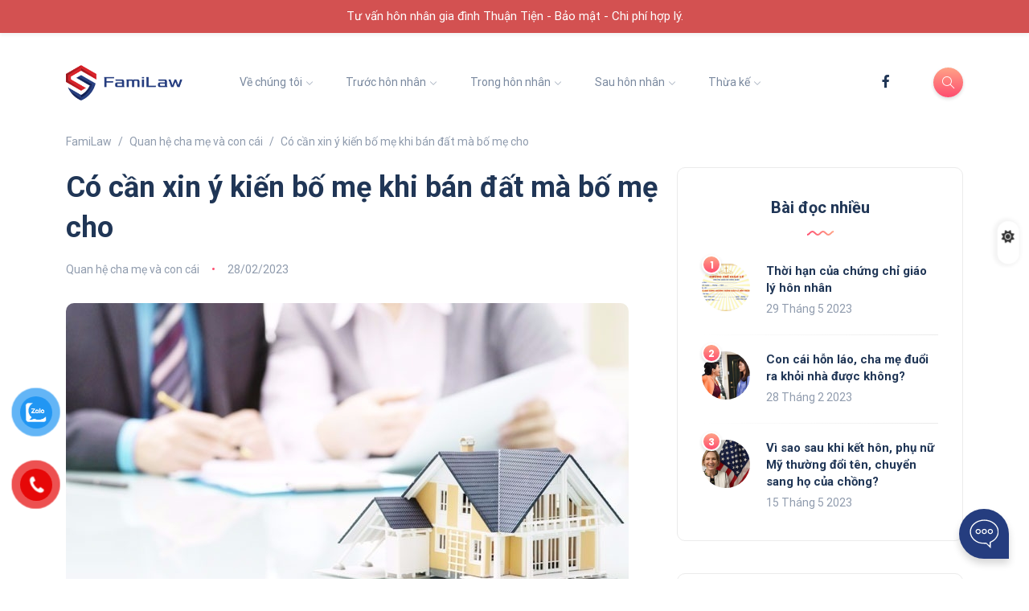

--- FILE ---
content_type: text/html; charset=UTF-8
request_url: https://familaw.net/co-can-xin-y-kien-bo-me-khi-ban-dat-ma-bo-me-cho/
body_size: 21527
content:
<!DOCTYPE html>
<html lang="vi">

<head>
	<meta charset="UTF-8">
	<meta name="viewport" content="width=device-width, initial-scale=1.0">
	<meta http-equiv="X-UA-Compatible" content="IE=edge">
	<link rel="profile" href="http://gmpg.org/xfn/11" />
	<link rel="pingback" href="https://familaw.net/xmlrpc.php" />
	<meta name='robots' content='index, follow, max-image-preview:large, max-snippet:-1, max-video-preview:-1' />

	<!-- This site is optimized with the Yoast SEO Premium plugin v20.1 (Yoast SEO v20.6) - https://yoast.com/wordpress/plugins/seo/ -->
	<title>Có cần xin ý kiến bố mẹ khi bán đất mà bố mẹ cho - FamiLaw</title>
	<meta name="description" content="Nhà đất bố mẹ cho khi kết hôn nay muốn bán đi có cần phải xin phép ý kiến của cha mẹ không? Pháp luật quy định gì về việc này?" />
	<link rel="canonical" href="https://familaw.net/co-can-xin-y-kien-bo-me-khi-ban-dat-ma-bo-me-cho/" />
	<meta property="og:locale" content="vi_VN" />
	<meta property="og:type" content="article" />
	<meta property="og:title" content="Có cần xin ý kiến bố mẹ khi bán đất mà bố mẹ cho" />
	<meta property="og:description" content="Nhà đất bố mẹ cho khi kết hôn nay muốn bán đi có cần phải xin phép ý kiến của cha mẹ không? Pháp luật quy định gì về việc này?" />
	<meta property="og:url" content="https://familaw.net/co-can-xin-y-kien-bo-me-khi-ban-dat-ma-bo-me-cho/" />
	<meta property="og:site_name" content="FamiLaw" />
	<meta property="article:published_time" content="2023-02-28T10:00:59+00:00" />
	<meta property="article:modified_time" content="2023-03-24T08:51:39+00:00" />
	<meta property="og:image" content="https://familaw.net/wp-content/uploads/2023/02/bat-dong-san-bo-me-cho-khi-ban-co-can-xin-y-kien-cua-me-khong.png" />
	<meta property="og:image:width" content="700" />
	<meta property="og:image:height" content="400" />
	<meta property="og:image:type" content="image/png" />
	<meta name="author" content="Biên tập NTV" />
	<meta name="twitter:card" content="summary_large_image" />
	<meta name="twitter:label1" content="Được viết bởi" />
	<meta name="twitter:data1" content="Biên tập NTV" />
	<meta name="twitter:label2" content="Ước tính thời gian đọc" />
	<meta name="twitter:data2" content="2 phút" />
	<script type="application/ld+json" class="yoast-schema-graph">{"@context":"https://schema.org","@graph":[{"@type":"WebPage","@id":"https://familaw.net/co-can-xin-y-kien-bo-me-khi-ban-dat-ma-bo-me-cho/","url":"https://familaw.net/co-can-xin-y-kien-bo-me-khi-ban-dat-ma-bo-me-cho/","name":"Có cần xin ý kiến bố mẹ khi bán đất mà bố mẹ cho - FamiLaw","isPartOf":{"@id":"https://familaw.net/#website"},"primaryImageOfPage":{"@id":"https://familaw.net/co-can-xin-y-kien-bo-me-khi-ban-dat-ma-bo-me-cho/#primaryimage"},"image":{"@id":"https://familaw.net/co-can-xin-y-kien-bo-me-khi-ban-dat-ma-bo-me-cho/#primaryimage"},"thumbnailUrl":"https://familaw.net/wp-content/uploads/2023/02/bat-dong-san-bo-me-cho-khi-ban-co-can-xin-y-kien-cua-me-khong.png","datePublished":"2023-02-28T10:00:59+00:00","dateModified":"2023-03-24T08:51:39+00:00","author":{"@id":"https://familaw.net/#/schema/person/65e80f21316089d92cc189aa342d91b4"},"description":"Nhà đất bố mẹ cho khi kết hôn nay muốn bán đi có cần phải xin phép ý kiến của cha mẹ không? Pháp luật quy định gì về việc này?","breadcrumb":{"@id":"https://familaw.net/co-can-xin-y-kien-bo-me-khi-ban-dat-ma-bo-me-cho/#breadcrumb"},"inLanguage":"vi","potentialAction":[{"@type":"ReadAction","target":["https://familaw.net/co-can-xin-y-kien-bo-me-khi-ban-dat-ma-bo-me-cho/"]}]},{"@type":"ImageObject","inLanguage":"vi","@id":"https://familaw.net/co-can-xin-y-kien-bo-me-khi-ban-dat-ma-bo-me-cho/#primaryimage","url":"https://familaw.net/wp-content/uploads/2023/02/bat-dong-san-bo-me-cho-khi-ban-co-can-xin-y-kien-cua-me-khong.png","contentUrl":"https://familaw.net/wp-content/uploads/2023/02/bat-dong-san-bo-me-cho-khi-ban-co-can-xin-y-kien-cua-me-khong.png","width":700,"height":400},{"@type":"BreadcrumbList","@id":"https://familaw.net/co-can-xin-y-kien-bo-me-khi-ban-dat-ma-bo-me-cho/#breadcrumb","itemListElement":[{"@type":"ListItem","position":1,"name":"Trang chủ","item":"https://familaw.net/"},{"@type":"ListItem","position":2,"name":"Có cần xin ý kiến bố mẹ khi bán đất mà bố mẹ cho"}]},{"@type":"WebSite","@id":"https://familaw.net/#website","url":"https://familaw.net/","name":"FamiLaw","description":"Tìm hiểu Luật hôn nhân và gia đình Việt Nam","potentialAction":[{"@type":"SearchAction","target":{"@type":"EntryPoint","urlTemplate":"https://familaw.net/?s={search_term_string}"},"query-input":"required name=search_term_string"}],"inLanguage":"vi"},{"@type":"Person","@id":"https://familaw.net/#/schema/person/65e80f21316089d92cc189aa342d91b4","name":"Biên tập NTV","image":{"@type":"ImageObject","inLanguage":"vi","@id":"https://familaw.net/#/schema/person/image/","url":"https://secure.gravatar.com/avatar/6b9353a25ab1e3dd91de7c009d5c2a82c7405b472f3282a0437553caf0633a94?s=96&d=mm&r=g","contentUrl":"https://secure.gravatar.com/avatar/6b9353a25ab1e3dd91de7c009d5c2a82c7405b472f3282a0437553caf0633a94?s=96&d=mm&r=g","caption":"Biên tập NTV"},"url":"https://familaw.net/author/editor/"}]}</script>
	<!-- / Yoast SEO Premium plugin. -->


<link rel='dns-prefetch' href='//www.googletagmanager.com' />
<link rel='dns-prefetch' href='//fonts.googleapis.com' />
<link rel="alternate" type="application/rss+xml" title="Dòng thông tin FamiLaw &raquo;" href="https://familaw.net/feed/" />
<link rel="alternate" type="application/rss+xml" title="FamiLaw &raquo; Dòng bình luận" href="https://familaw.net/comments/feed/" />
<link rel="alternate" type="application/rss+xml" title="FamiLaw &raquo; Có cần xin ý kiến bố mẹ khi bán đất mà bố mẹ cho Dòng bình luận" href="https://familaw.net/co-can-xin-y-kien-bo-me-khi-ban-dat-ma-bo-me-cho/feed/" />
<link rel="alternate" title="oNhúng (JSON)" type="application/json+oembed" href="https://familaw.net/wp-json/oembed/1.0/embed?url=https%3A%2F%2Ffamilaw.net%2Fco-can-xin-y-kien-bo-me-khi-ban-dat-ma-bo-me-cho%2F" />
<link rel="alternate" title="oNhúng (XML)" type="text/xml+oembed" href="https://familaw.net/wp-json/oembed/1.0/embed?url=https%3A%2F%2Ffamilaw.net%2Fco-can-xin-y-kien-bo-me-khi-ban-dat-ma-bo-me-cho%2F&#038;format=xml" />
<style id='wp-img-auto-sizes-contain-inline-css'>
img:is([sizes=auto i],[sizes^="auto," i]){contain-intrinsic-size:3000px 1500px}
/*# sourceURL=wp-img-auto-sizes-contain-inline-css */
</style>
<link rel='stylesheet' id='wp-notification-bars-css' href='https://familaw.net/wp-content/plugins/wp-notification-bars/public/css/wp-notification-bars-public.css?ver=1.0.12' media='all' />
<style id='wp-emoji-styles-inline-css'>

	img.wp-smiley, img.emoji {
		display: inline !important;
		border: none !important;
		box-shadow: none !important;
		height: 1em !important;
		width: 1em !important;
		margin: 0 0.07em !important;
		vertical-align: -0.1em !important;
		background: none !important;
		padding: 0 !important;
	}
/*# sourceURL=wp-emoji-styles-inline-css */
</style>
<link rel='stylesheet' id='wp-block-library-css' href='https://familaw.net/wp-includes/css/dist/block-library/style.min.css?ver=6.9' media='all' />
<style id='wp-block-heading-inline-css'>
h1:where(.wp-block-heading).has-background,h2:where(.wp-block-heading).has-background,h3:where(.wp-block-heading).has-background,h4:where(.wp-block-heading).has-background,h5:where(.wp-block-heading).has-background,h6:where(.wp-block-heading).has-background{padding:1.25em 2.375em}h1.has-text-align-left[style*=writing-mode]:where([style*=vertical-lr]),h1.has-text-align-right[style*=writing-mode]:where([style*=vertical-rl]),h2.has-text-align-left[style*=writing-mode]:where([style*=vertical-lr]),h2.has-text-align-right[style*=writing-mode]:where([style*=vertical-rl]),h3.has-text-align-left[style*=writing-mode]:where([style*=vertical-lr]),h3.has-text-align-right[style*=writing-mode]:where([style*=vertical-rl]),h4.has-text-align-left[style*=writing-mode]:where([style*=vertical-lr]),h4.has-text-align-right[style*=writing-mode]:where([style*=vertical-rl]),h5.has-text-align-left[style*=writing-mode]:where([style*=vertical-lr]),h5.has-text-align-right[style*=writing-mode]:where([style*=vertical-rl]),h6.has-text-align-left[style*=writing-mode]:where([style*=vertical-lr]),h6.has-text-align-right[style*=writing-mode]:where([style*=vertical-rl]){rotate:180deg}
/*# sourceURL=https://familaw.net/wp-includes/blocks/heading/style.min.css */
</style>
<style id='wp-block-latest-posts-inline-css'>
.wp-block-latest-posts{box-sizing:border-box}.wp-block-latest-posts.alignleft{margin-right:2em}.wp-block-latest-posts.alignright{margin-left:2em}.wp-block-latest-posts.wp-block-latest-posts__list{list-style:none}.wp-block-latest-posts.wp-block-latest-posts__list li{clear:both;overflow-wrap:break-word}.wp-block-latest-posts.is-grid{display:flex;flex-wrap:wrap}.wp-block-latest-posts.is-grid li{margin:0 1.25em 1.25em 0;width:100%}@media (min-width:600px){.wp-block-latest-posts.columns-2 li{width:calc(50% - .625em)}.wp-block-latest-posts.columns-2 li:nth-child(2n){margin-right:0}.wp-block-latest-posts.columns-3 li{width:calc(33.33333% - .83333em)}.wp-block-latest-posts.columns-3 li:nth-child(3n){margin-right:0}.wp-block-latest-posts.columns-4 li{width:calc(25% - .9375em)}.wp-block-latest-posts.columns-4 li:nth-child(4n){margin-right:0}.wp-block-latest-posts.columns-5 li{width:calc(20% - 1em)}.wp-block-latest-posts.columns-5 li:nth-child(5n){margin-right:0}.wp-block-latest-posts.columns-6 li{width:calc(16.66667% - 1.04167em)}.wp-block-latest-posts.columns-6 li:nth-child(6n){margin-right:0}}:root :where(.wp-block-latest-posts.is-grid){padding:0}:root :where(.wp-block-latest-posts.wp-block-latest-posts__list){padding-left:0}.wp-block-latest-posts__post-author,.wp-block-latest-posts__post-date{display:block;font-size:.8125em}.wp-block-latest-posts__post-excerpt,.wp-block-latest-posts__post-full-content{margin-bottom:1em;margin-top:.5em}.wp-block-latest-posts__featured-image a{display:inline-block}.wp-block-latest-posts__featured-image img{height:auto;max-width:100%;width:auto}.wp-block-latest-posts__featured-image.alignleft{float:left;margin-right:1em}.wp-block-latest-posts__featured-image.alignright{float:right;margin-left:1em}.wp-block-latest-posts__featured-image.aligncenter{margin-bottom:1em;text-align:center}
/*# sourceURL=https://familaw.net/wp-includes/blocks/latest-posts/style.min.css */
</style>
<style id='wp-block-search-inline-css'>
.wp-block-search__button{margin-left:10px;word-break:normal}.wp-block-search__button.has-icon{line-height:0}.wp-block-search__button svg{height:1.25em;min-height:24px;min-width:24px;width:1.25em;fill:currentColor;vertical-align:text-bottom}:where(.wp-block-search__button){border:1px solid #ccc;padding:6px 10px}.wp-block-search__inside-wrapper{display:flex;flex:auto;flex-wrap:nowrap;max-width:100%}.wp-block-search__label{width:100%}.wp-block-search.wp-block-search__button-only .wp-block-search__button{box-sizing:border-box;display:flex;flex-shrink:0;justify-content:center;margin-left:0;max-width:100%}.wp-block-search.wp-block-search__button-only .wp-block-search__inside-wrapper{min-width:0!important;transition-property:width}.wp-block-search.wp-block-search__button-only .wp-block-search__input{flex-basis:100%;transition-duration:.3s}.wp-block-search.wp-block-search__button-only.wp-block-search__searchfield-hidden,.wp-block-search.wp-block-search__button-only.wp-block-search__searchfield-hidden .wp-block-search__inside-wrapper{overflow:hidden}.wp-block-search.wp-block-search__button-only.wp-block-search__searchfield-hidden .wp-block-search__input{border-left-width:0!important;border-right-width:0!important;flex-basis:0;flex-grow:0;margin:0;min-width:0!important;padding-left:0!important;padding-right:0!important;width:0!important}:where(.wp-block-search__input){appearance:none;border:1px solid #949494;flex-grow:1;font-family:inherit;font-size:inherit;font-style:inherit;font-weight:inherit;letter-spacing:inherit;line-height:inherit;margin-left:0;margin-right:0;min-width:3rem;padding:8px;text-decoration:unset!important;text-transform:inherit}:where(.wp-block-search__button-inside .wp-block-search__inside-wrapper){background-color:#fff;border:1px solid #949494;box-sizing:border-box;padding:4px}:where(.wp-block-search__button-inside .wp-block-search__inside-wrapper) .wp-block-search__input{border:none;border-radius:0;padding:0 4px}:where(.wp-block-search__button-inside .wp-block-search__inside-wrapper) .wp-block-search__input:focus{outline:none}:where(.wp-block-search__button-inside .wp-block-search__inside-wrapper) :where(.wp-block-search__button){padding:4px 8px}.wp-block-search.aligncenter .wp-block-search__inside-wrapper{margin:auto}.wp-block[data-align=right] .wp-block-search.wp-block-search__button-only .wp-block-search__inside-wrapper{float:right}
/*# sourceURL=https://familaw.net/wp-includes/blocks/search/style.min.css */
</style>
<style id='wp-block-search-theme-inline-css'>
.wp-block-search .wp-block-search__label{font-weight:700}.wp-block-search__button{border:1px solid #ccc;padding:.375em .625em}
/*# sourceURL=https://familaw.net/wp-includes/blocks/search/theme.min.css */
</style>
<style id='wp-block-group-inline-css'>
.wp-block-group{box-sizing:border-box}:where(.wp-block-group.wp-block-group-is-layout-constrained){position:relative}
/*# sourceURL=https://familaw.net/wp-includes/blocks/group/style.min.css */
</style>
<style id='wp-block-group-theme-inline-css'>
:where(.wp-block-group.has-background){padding:1.25em 2.375em}
/*# sourceURL=https://familaw.net/wp-includes/blocks/group/theme.min.css */
</style>
<style id='wp-block-paragraph-inline-css'>
.is-small-text{font-size:.875em}.is-regular-text{font-size:1em}.is-large-text{font-size:2.25em}.is-larger-text{font-size:3em}.has-drop-cap:not(:focus):first-letter{float:left;font-size:8.4em;font-style:normal;font-weight:100;line-height:.68;margin:.05em .1em 0 0;text-transform:uppercase}body.rtl .has-drop-cap:not(:focus):first-letter{float:none;margin-left:.1em}p.has-drop-cap.has-background{overflow:hidden}:root :where(p.has-background){padding:1.25em 2.375em}:where(p.has-text-color:not(.has-link-color)) a{color:inherit}p.has-text-align-left[style*="writing-mode:vertical-lr"],p.has-text-align-right[style*="writing-mode:vertical-rl"]{rotate:180deg}
/*# sourceURL=https://familaw.net/wp-includes/blocks/paragraph/style.min.css */
</style>
<style id='global-styles-inline-css'>
:root{--wp--preset--aspect-ratio--square: 1;--wp--preset--aspect-ratio--4-3: 4/3;--wp--preset--aspect-ratio--3-4: 3/4;--wp--preset--aspect-ratio--3-2: 3/2;--wp--preset--aspect-ratio--2-3: 2/3;--wp--preset--aspect-ratio--16-9: 16/9;--wp--preset--aspect-ratio--9-16: 9/16;--wp--preset--color--black: #000000;--wp--preset--color--cyan-bluish-gray: #abb8c3;--wp--preset--color--white: #ffffff;--wp--preset--color--pale-pink: #f78da7;--wp--preset--color--vivid-red: #cf2e2e;--wp--preset--color--luminous-vivid-orange: #ff6900;--wp--preset--color--luminous-vivid-amber: #fcb900;--wp--preset--color--light-green-cyan: #7bdcb5;--wp--preset--color--vivid-green-cyan: #00d084;--wp--preset--color--pale-cyan-blue: #8ed1fc;--wp--preset--color--vivid-cyan-blue: #0693e3;--wp--preset--color--vivid-purple: #9b51e0;--wp--preset--gradient--vivid-cyan-blue-to-vivid-purple: linear-gradient(135deg,rgb(6,147,227) 0%,rgb(155,81,224) 100%);--wp--preset--gradient--light-green-cyan-to-vivid-green-cyan: linear-gradient(135deg,rgb(122,220,180) 0%,rgb(0,208,130) 100%);--wp--preset--gradient--luminous-vivid-amber-to-luminous-vivid-orange: linear-gradient(135deg,rgb(252,185,0) 0%,rgb(255,105,0) 100%);--wp--preset--gradient--luminous-vivid-orange-to-vivid-red: linear-gradient(135deg,rgb(255,105,0) 0%,rgb(207,46,46) 100%);--wp--preset--gradient--very-light-gray-to-cyan-bluish-gray: linear-gradient(135deg,rgb(238,238,238) 0%,rgb(169,184,195) 100%);--wp--preset--gradient--cool-to-warm-spectrum: linear-gradient(135deg,rgb(74,234,220) 0%,rgb(151,120,209) 20%,rgb(207,42,186) 40%,rgb(238,44,130) 60%,rgb(251,105,98) 80%,rgb(254,248,76) 100%);--wp--preset--gradient--blush-light-purple: linear-gradient(135deg,rgb(255,206,236) 0%,rgb(152,150,240) 100%);--wp--preset--gradient--blush-bordeaux: linear-gradient(135deg,rgb(254,205,165) 0%,rgb(254,45,45) 50%,rgb(107,0,62) 100%);--wp--preset--gradient--luminous-dusk: linear-gradient(135deg,rgb(255,203,112) 0%,rgb(199,81,192) 50%,rgb(65,88,208) 100%);--wp--preset--gradient--pale-ocean: linear-gradient(135deg,rgb(255,245,203) 0%,rgb(182,227,212) 50%,rgb(51,167,181) 100%);--wp--preset--gradient--electric-grass: linear-gradient(135deg,rgb(202,248,128) 0%,rgb(113,206,126) 100%);--wp--preset--gradient--midnight: linear-gradient(135deg,rgb(2,3,129) 0%,rgb(40,116,252) 100%);--wp--preset--font-size--small: 13px;--wp--preset--font-size--medium: 20px;--wp--preset--font-size--large: 36px;--wp--preset--font-size--x-large: 42px;--wp--preset--spacing--20: 0.44rem;--wp--preset--spacing--30: 0.67rem;--wp--preset--spacing--40: 1rem;--wp--preset--spacing--50: 1.5rem;--wp--preset--spacing--60: 2.25rem;--wp--preset--spacing--70: 3.38rem;--wp--preset--spacing--80: 5.06rem;--wp--preset--shadow--natural: 6px 6px 9px rgba(0, 0, 0, 0.2);--wp--preset--shadow--deep: 12px 12px 50px rgba(0, 0, 0, 0.4);--wp--preset--shadow--sharp: 6px 6px 0px rgba(0, 0, 0, 0.2);--wp--preset--shadow--outlined: 6px 6px 0px -3px rgb(255, 255, 255), 6px 6px rgb(0, 0, 0);--wp--preset--shadow--crisp: 6px 6px 0px rgb(0, 0, 0);}:where(.is-layout-flex){gap: 0.5em;}:where(.is-layout-grid){gap: 0.5em;}body .is-layout-flex{display: flex;}.is-layout-flex{flex-wrap: wrap;align-items: center;}.is-layout-flex > :is(*, div){margin: 0;}body .is-layout-grid{display: grid;}.is-layout-grid > :is(*, div){margin: 0;}:where(.wp-block-columns.is-layout-flex){gap: 2em;}:where(.wp-block-columns.is-layout-grid){gap: 2em;}:where(.wp-block-post-template.is-layout-flex){gap: 1.25em;}:where(.wp-block-post-template.is-layout-grid){gap: 1.25em;}.has-black-color{color: var(--wp--preset--color--black) !important;}.has-cyan-bluish-gray-color{color: var(--wp--preset--color--cyan-bluish-gray) !important;}.has-white-color{color: var(--wp--preset--color--white) !important;}.has-pale-pink-color{color: var(--wp--preset--color--pale-pink) !important;}.has-vivid-red-color{color: var(--wp--preset--color--vivid-red) !important;}.has-luminous-vivid-orange-color{color: var(--wp--preset--color--luminous-vivid-orange) !important;}.has-luminous-vivid-amber-color{color: var(--wp--preset--color--luminous-vivid-amber) !important;}.has-light-green-cyan-color{color: var(--wp--preset--color--light-green-cyan) !important;}.has-vivid-green-cyan-color{color: var(--wp--preset--color--vivid-green-cyan) !important;}.has-pale-cyan-blue-color{color: var(--wp--preset--color--pale-cyan-blue) !important;}.has-vivid-cyan-blue-color{color: var(--wp--preset--color--vivid-cyan-blue) !important;}.has-vivid-purple-color{color: var(--wp--preset--color--vivid-purple) !important;}.has-black-background-color{background-color: var(--wp--preset--color--black) !important;}.has-cyan-bluish-gray-background-color{background-color: var(--wp--preset--color--cyan-bluish-gray) !important;}.has-white-background-color{background-color: var(--wp--preset--color--white) !important;}.has-pale-pink-background-color{background-color: var(--wp--preset--color--pale-pink) !important;}.has-vivid-red-background-color{background-color: var(--wp--preset--color--vivid-red) !important;}.has-luminous-vivid-orange-background-color{background-color: var(--wp--preset--color--luminous-vivid-orange) !important;}.has-luminous-vivid-amber-background-color{background-color: var(--wp--preset--color--luminous-vivid-amber) !important;}.has-light-green-cyan-background-color{background-color: var(--wp--preset--color--light-green-cyan) !important;}.has-vivid-green-cyan-background-color{background-color: var(--wp--preset--color--vivid-green-cyan) !important;}.has-pale-cyan-blue-background-color{background-color: var(--wp--preset--color--pale-cyan-blue) !important;}.has-vivid-cyan-blue-background-color{background-color: var(--wp--preset--color--vivid-cyan-blue) !important;}.has-vivid-purple-background-color{background-color: var(--wp--preset--color--vivid-purple) !important;}.has-black-border-color{border-color: var(--wp--preset--color--black) !important;}.has-cyan-bluish-gray-border-color{border-color: var(--wp--preset--color--cyan-bluish-gray) !important;}.has-white-border-color{border-color: var(--wp--preset--color--white) !important;}.has-pale-pink-border-color{border-color: var(--wp--preset--color--pale-pink) !important;}.has-vivid-red-border-color{border-color: var(--wp--preset--color--vivid-red) !important;}.has-luminous-vivid-orange-border-color{border-color: var(--wp--preset--color--luminous-vivid-orange) !important;}.has-luminous-vivid-amber-border-color{border-color: var(--wp--preset--color--luminous-vivid-amber) !important;}.has-light-green-cyan-border-color{border-color: var(--wp--preset--color--light-green-cyan) !important;}.has-vivid-green-cyan-border-color{border-color: var(--wp--preset--color--vivid-green-cyan) !important;}.has-pale-cyan-blue-border-color{border-color: var(--wp--preset--color--pale-cyan-blue) !important;}.has-vivid-cyan-blue-border-color{border-color: var(--wp--preset--color--vivid-cyan-blue) !important;}.has-vivid-purple-border-color{border-color: var(--wp--preset--color--vivid-purple) !important;}.has-vivid-cyan-blue-to-vivid-purple-gradient-background{background: var(--wp--preset--gradient--vivid-cyan-blue-to-vivid-purple) !important;}.has-light-green-cyan-to-vivid-green-cyan-gradient-background{background: var(--wp--preset--gradient--light-green-cyan-to-vivid-green-cyan) !important;}.has-luminous-vivid-amber-to-luminous-vivid-orange-gradient-background{background: var(--wp--preset--gradient--luminous-vivid-amber-to-luminous-vivid-orange) !important;}.has-luminous-vivid-orange-to-vivid-red-gradient-background{background: var(--wp--preset--gradient--luminous-vivid-orange-to-vivid-red) !important;}.has-very-light-gray-to-cyan-bluish-gray-gradient-background{background: var(--wp--preset--gradient--very-light-gray-to-cyan-bluish-gray) !important;}.has-cool-to-warm-spectrum-gradient-background{background: var(--wp--preset--gradient--cool-to-warm-spectrum) !important;}.has-blush-light-purple-gradient-background{background: var(--wp--preset--gradient--blush-light-purple) !important;}.has-blush-bordeaux-gradient-background{background: var(--wp--preset--gradient--blush-bordeaux) !important;}.has-luminous-dusk-gradient-background{background: var(--wp--preset--gradient--luminous-dusk) !important;}.has-pale-ocean-gradient-background{background: var(--wp--preset--gradient--pale-ocean) !important;}.has-electric-grass-gradient-background{background: var(--wp--preset--gradient--electric-grass) !important;}.has-midnight-gradient-background{background: var(--wp--preset--gradient--midnight) !important;}.has-small-font-size{font-size: var(--wp--preset--font-size--small) !important;}.has-medium-font-size{font-size: var(--wp--preset--font-size--medium) !important;}.has-large-font-size{font-size: var(--wp--preset--font-size--large) !important;}.has-x-large-font-size{font-size: var(--wp--preset--font-size--x-large) !important;}
/*# sourceURL=global-styles-inline-css */
</style>

<style id='classic-theme-styles-inline-css'>
/*! This file is auto-generated */
.wp-block-button__link{color:#fff;background-color:#32373c;border-radius:9999px;box-shadow:none;text-decoration:none;padding:calc(.667em + 2px) calc(1.333em + 2px);font-size:1.125em}.wp-block-file__button{background:#32373c;color:#fff;text-decoration:none}
/*# sourceURL=/wp-includes/css/classic-themes.min.css */
</style>
<link rel='stylesheet' id='cf7simplepopup-css-css' href='https://familaw.net/wp-content/plugins/cf7-sweet-alert-popup/assets/css/cf7simplepopup-core.css?ver=1.6' media='all' />
<link rel='stylesheet' id='contact-form-7-css' href='https://familaw.net/wp-content/plugins/contact-form-7/includes/css/styles.css?ver=5.7.3' media='all' />
<link rel='stylesheet' id='pzf-style-css' href='https://familaw.net/wp-content/plugins/button-contact-vr-master/css/style.css?ver=6.9' media='all' />
<link rel='stylesheet' id='ez-toc-css' href='https://familaw.net/wp-content/plugins/easy-table-of-contents/assets/css/screen.min.css?ver=2.0.47.1' media='all' />
<style id='ez-toc-inline-css'>
div#ez-toc-container p.ez-toc-title {font-size: 120%;}div#ez-toc-container p.ez-toc-title {font-weight: 500;}div#ez-toc-container ul li {font-size: 95%;}div#ez-toc-container nav ul ul li ul li {font-size: 90%!important;}
.ez-toc-container-direction {direction: ltr;}.ez-toc-counter ul{counter-reset: item;}.ez-toc-counter nav ul li a::before {content: counters(item, ".", decimal) ". ";display: inline-block;counter-increment: item;flex-grow: 0;flex-shrink: 0;margin-right: .2em; float: left;}.ez-toc-widget-direction {direction: ltr;}.ez-toc-widget-container ul{counter-reset: item;}.ez-toc-widget-container nav ul li a::before {content: counters(item, ".", decimal) ". ";display: inline-block;counter-increment: item;flex-grow: 0;flex-shrink: 0;margin-right: .2em; float: left;}
/*# sourceURL=ez-toc-inline-css */
</style>
<link rel='stylesheet' id='katen-custom-style-css' href='https://familaw.net/wp-content/themes/katen/style.css?ver=6.9' media='all' />
<link rel='stylesheet' id='katen-custom-child-style-css' href='https://familaw.net/wp-content/themes/katen-child/style.css?ver=6.9' media='all' />
<link rel='stylesheet' id='bootstrap-css' href='https://familaw.net/wp-content/themes/katen/css/bootstrap.min.css?ver=6.9' media='all' />
<link rel='stylesheet' id='font-awesome-6-css' href='https://familaw.net/wp-content/themes/katen/css/fontawesome.min.css?ver=6.9' media='all' />
<link rel='stylesheet' id='font-awesome-brands-css' href='https://familaw.net/wp-content/themes/katen/css/brands.min.css?ver=6.9' media='all' />
<link rel='stylesheet' id='font-awesome-solid-css' href='https://familaw.net/wp-content/themes/katen/css/solid.min.css?ver=6.9' media='all' />
<link rel='stylesheet' id='simple-line-icons-css' href='https://familaw.net/wp-content/themes/katen/css/simple-line-icons.css?ver=6.9' media='all' />
<link rel='stylesheet' id='slick-css' href='https://familaw.net/wp-content/themes/katen/css/slick.css?ver=6.9' media='all' />
<link rel='stylesheet' id='katen-default-style-css' href='https://familaw.net/wp-content/themes/katen/css/style.css?ver=6.9' media='all' />
<link rel='stylesheet' id='katen-style-css' href='https://familaw.net/wp-content/themes/katen/style.css?ver=6.9' media='all' />
<link rel='stylesheet' id='katen-primary-font-css' href='//fonts.googleapis.com/css2?family=Poppins%3Aital%2Cwght%400%2C300%3B0%2C400%3B0%2C500%3B0%2C600%3B0%2C700%3B1%2C300%3B1%2C400%3B1%2C500%3B1%2C600%3B1%2C700&#038;display=swap&#038;ver=1.0.0' media='all' />
<link rel='stylesheet' id='katen-secondary-font-css' href='//fonts.googleapis.com/css2?family=Roboto%3Aital%2Cwght%400%2C300%3B0%2C400%3B0%2C500%3B0%2C700%3B1%2C300%3B1%2C400%3B1%2C500&#038;display=swap&#038;ver=1.0.0' media='all' />
<link rel='stylesheet' id='katen-theme-color-css' href='https://familaw.net/wp-content/themes/katen/css/custom_script.css?ver=6.9' media='all' />
<style id='katen-theme-color-inline-css'>

            {
              background: #8f9bad;
            }
            body,
            .tags a,
            .tagcloud a,
            .wp-block-tag-cloud a,
            .btn-simple,
            .form-control, 
            .wp-block-search input[type=search], 
            .widget .searchform input[type=text], 
            .post-password-form input[type=password], 
            .comment-form-url input,
            .comment-form-email input,
            .comment-form-author input,
            .comment-form-comment textarea,
            .page-numbers,
            #return-to-top,
            .widget select,
            .wp-block-archives-list li span.widget-count,
            .wp-block-categories-dropdown select,
            .wp-block-archives-dropdown select,
            .wp-block-calendar table caption, .wp-block-calendar table tbody,
            .woocommerce ul.products li.product .price,
            .woocommerce div.product .woocommerce-tabs ul.tabs li a,
            .woocommerce div.product .woocommerce-tabs ul.tabs li a:hover
            {
              color: #8f9bad;
            }
            .nav-fill .nav-item > .nav-link {
              color: #8f9bad !important;
            }
          

            h1, h2, h3, h4, h5, h6 {
              color: #203656;
            }
          

            .table,
            .post-single .post-content,
            .page-content
            {
              color: #707a88;
            }
          

            a:hover,
            .text-logo,
            .post .post-bottom .social-share .icons li a:hover,
            .post .post-bottom .more-link,
            .about-author .details h4.name a,
            .comments li.comment .details h4.name a,
            .comments li.trackback .details h4.name a,
            .comments li.pingback .details h4.name a,
            .widget ul.list li a,
            .newsletter-headline,
            .social-icons a,
            th,
            dt,
            strong,
            .widget ul li a,
            .wp-block-archives-list li a,
            .wp-block-calendar table th,
            .post .post-title a:not(.featured-post-lg .post-title a, .post.post-over-content .post-title a, .featured-post-md .post-title a, .featured-post-xl .post-title a, :hover)
            {
              color: #203656;
            }
          

            .navbar-nav .nav-link
            {
              color: #79889e;
            }
          
/*# sourceURL=katen-theme-color-inline-css */
</style>
<script src="https://familaw.net/wp-includes/js/jquery/jquery.min.js?ver=3.7.1" id="jquery-core-js"></script>
<script src="https://familaw.net/wp-includes/js/jquery/jquery-migrate.min.js?ver=3.4.1" id="jquery-migrate-js"></script>
<script src="https://familaw.net/wp-content/plugins/wp-notification-bars/public/js/wp-notification-bars-public.js?ver=1.0.12" id="wp-notification-bars-js"></script>
<script id="ez-toc-scroll-scriptjs-js-after">
jQuery(document).ready(function(){document.querySelectorAll(".ez-toc-section").forEach(t=>{t.setAttribute("ez-toc-data-id","#"+decodeURI(t.getAttribute("id")))}),jQuery("a.ez-toc-link").click(function(){let t=jQuery(this).attr("href"),e=jQuery("#wpadminbar"),i=0;30>30&&(i=30),e.length&&(i+=e.height()),jQuery('[ez-toc-data-id="'+decodeURI(t)+'"]').length>0&&(i=jQuery('[ez-toc-data-id="'+decodeURI(t)+'"]').offset().top-i),jQuery("html, body").animate({scrollTop:i},500)})});
//# sourceURL=ez-toc-scroll-scriptjs-js-after
</script>

<!-- Đoạn mã Google tag (gtag.js) được thêm bởi Site Kit -->
<!-- Đoạn mã Google Analytics được thêm bởi Site Kit -->
<script src="https://www.googletagmanager.com/gtag/js?id=G-7BL7SQRWDB" id="google_gtagjs-js" async></script>
<script id="google_gtagjs-js-after">
window.dataLayer = window.dataLayer || [];function gtag(){dataLayer.push(arguments);}
gtag("set","linker",{"domains":["familaw.net"]});
gtag("js", new Date());
gtag("set", "developer_id.dZTNiMT", true);
gtag("config", "G-7BL7SQRWDB");
//# sourceURL=google_gtagjs-js-after
</script>
<link rel="https://api.w.org/" href="https://familaw.net/wp-json/" /><link rel="alternate" title="JSON" type="application/json" href="https://familaw.net/wp-json/wp/v2/posts/2232" /><link rel="EditURI" type="application/rsd+xml" title="RSD" href="https://familaw.net/xmlrpc.php?rsd" />
<meta name="generator" content="WordPress 6.9" />
<link rel='shortlink' href='https://familaw.net/?p=2232' />
<script>var cf7windowWidth = 550;var cf7simplePopupAutoClose = 3500;</script><meta name="generator" content="Site Kit by Google 1.168.0" /><meta name="generator" content="Elementor 3.11.1; features: e_dom_optimization, e_optimized_assets_loading, e_optimized_css_loading, a11y_improvements, additional_custom_breakpoints; settings: css_print_method-external, google_font-enabled, font_display-swap">
<link rel="icon" href="https://familaw.net/wp-content/uploads/2023/01/cropped-FamiLaw.net-favicon-32x32.png" sizes="32x32" />
<link rel="icon" href="https://familaw.net/wp-content/uploads/2023/01/cropped-FamiLaw.net-favicon-192x192.png" sizes="192x192" />
<link rel="apple-touch-icon" href="https://familaw.net/wp-content/uploads/2023/01/cropped-FamiLaw.net-favicon-180x180.png" />
<meta name="msapplication-TileImage" content="https://familaw.net/wp-content/uploads/2023/01/cropped-FamiLaw.net-favicon-270x270.png" />
		<style id="wp-custom-css">
			.hidden { display: none; }
.archive #katen_popular_posts-1.hidden, .single #katen_popular_posts-1.hidden { display: block; }
.post-tabs .nav-fill .nav-item > .nav-link.active {
    color: #ffffff !important;
}
body.dark, body.dark a:hover, body.dark .text-logo, body.dark .post .post-bottom .social-share .icons li a:hover, body.dark .post .post-bottom .more-link, body.dark .about-author .details h4.name a, body.dark .comments li.comment .details h4.name a, body.dark .comments li.trackback .details h4.name a, body.dark .comments li.pingback .details h4.name a, body.dark .widget ul.list li a, body.dark .newsletter-headline, body.dark .social-icons a, body.dark th, body.dark dt,body.dark strong, body.dark .widget ul li a, body.dark .wp-block-archives-list li a, body.dark .wp-block-calendar table th, body.dark .post .post-title a:not(.featured-post-lg .post-title a, body.dark .post.post-over-content .post-title a, body.dark .featured-post-md .post-title a, body.dark .featured-post-xl .post-title a, body.dark :hover) {
    color: #ffffff !important;
}

.home .yarpp-related-website{
	display: none;
}		</style>
		<style id="kirki-inline-styles">header{background:#FFF;background-color:#FFF;background-repeat:repeat;background-position:center center;background-attachment:scroll;-webkit-background-size:cover;-moz-background-size:cover;-ms-background-size:cover;-o-background-size:cover;background-size:cover;}header:after{background-color:rgba(255, 255, 255, 0);}.single-post .main-content{margin-top:0px;margin-bottom:60px;}.single-cover:after{background-color:rgba(32, 54, 86, 0.6);}.main-content{margin-top:60px;}.author-page.about-author{margin-top:0px;margin-bottom:0px;}.page-header{background:#F1F8FF;background-color:#F1F8FF;background-repeat:repeat;background-position:center center;background-attachment:scroll;-webkit-background-size:cover;-moz-background-size:cover;-ms-background-size:cover;-o-background-size:cover;background-size:cover;}.page-header:after{background-color:rgba(255, 255, 255, 0);}.page-header h1{color:#203656;}body{font-family:Roboto;}h1{font-family:Roboto;}h2{font-family:Roboto;}h3{font-family:Roboto;}h4{font-family:Roboto;}h5{font-family:Roboto;}h6{font-family:Roboto;}.navbar-nav, .canvas-menu .vertical-menu li a{font-family:Roboto;}.btn-default, button, .wp-block-search__button button[type=submit], input[type=submit], input[type=button], .widget .searchform input[type=submit], .comment-respond input[type=submit], .comment-reply-link{font-family:Roboto;}/* cyrillic-ext */
@font-face {
  font-family: 'Roboto';
  font-style: normal;
  font-weight: 400;
  font-stretch: normal;
  font-display: swap;
  src: url(https://familaw.net/wp-content/fonts/roboto/font) format('woff');
  unicode-range: U+0460-052F, U+1C80-1C8A, U+20B4, U+2DE0-2DFF, U+A640-A69F, U+FE2E-FE2F;
}
/* cyrillic */
@font-face {
  font-family: 'Roboto';
  font-style: normal;
  font-weight: 400;
  font-stretch: normal;
  font-display: swap;
  src: url(https://familaw.net/wp-content/fonts/roboto/font) format('woff');
  unicode-range: U+0301, U+0400-045F, U+0490-0491, U+04B0-04B1, U+2116;
}
/* greek-ext */
@font-face {
  font-family: 'Roboto';
  font-style: normal;
  font-weight: 400;
  font-stretch: normal;
  font-display: swap;
  src: url(https://familaw.net/wp-content/fonts/roboto/font) format('woff');
  unicode-range: U+1F00-1FFF;
}
/* greek */
@font-face {
  font-family: 'Roboto';
  font-style: normal;
  font-weight: 400;
  font-stretch: normal;
  font-display: swap;
  src: url(https://familaw.net/wp-content/fonts/roboto/font) format('woff');
  unicode-range: U+0370-0377, U+037A-037F, U+0384-038A, U+038C, U+038E-03A1, U+03A3-03FF;
}
/* math */
@font-face {
  font-family: 'Roboto';
  font-style: normal;
  font-weight: 400;
  font-stretch: normal;
  font-display: swap;
  src: url(https://familaw.net/wp-content/fonts/roboto/font) format('woff');
  unicode-range: U+0302-0303, U+0305, U+0307-0308, U+0310, U+0312, U+0315, U+031A, U+0326-0327, U+032C, U+032F-0330, U+0332-0333, U+0338, U+033A, U+0346, U+034D, U+0391-03A1, U+03A3-03A9, U+03B1-03C9, U+03D1, U+03D5-03D6, U+03F0-03F1, U+03F4-03F5, U+2016-2017, U+2034-2038, U+203C, U+2040, U+2043, U+2047, U+2050, U+2057, U+205F, U+2070-2071, U+2074-208E, U+2090-209C, U+20D0-20DC, U+20E1, U+20E5-20EF, U+2100-2112, U+2114-2115, U+2117-2121, U+2123-214F, U+2190, U+2192, U+2194-21AE, U+21B0-21E5, U+21F1-21F2, U+21F4-2211, U+2213-2214, U+2216-22FF, U+2308-230B, U+2310, U+2319, U+231C-2321, U+2336-237A, U+237C, U+2395, U+239B-23B7, U+23D0, U+23DC-23E1, U+2474-2475, U+25AF, U+25B3, U+25B7, U+25BD, U+25C1, U+25CA, U+25CC, U+25FB, U+266D-266F, U+27C0-27FF, U+2900-2AFF, U+2B0E-2B11, U+2B30-2B4C, U+2BFE, U+3030, U+FF5B, U+FF5D, U+1D400-1D7FF, U+1EE00-1EEFF;
}
/* symbols */
@font-face {
  font-family: 'Roboto';
  font-style: normal;
  font-weight: 400;
  font-stretch: normal;
  font-display: swap;
  src: url(https://familaw.net/wp-content/fonts/roboto/font) format('woff');
  unicode-range: U+0001-000C, U+000E-001F, U+007F-009F, U+20DD-20E0, U+20E2-20E4, U+2150-218F, U+2190, U+2192, U+2194-2199, U+21AF, U+21E6-21F0, U+21F3, U+2218-2219, U+2299, U+22C4-22C6, U+2300-243F, U+2440-244A, U+2460-24FF, U+25A0-27BF, U+2800-28FF, U+2921-2922, U+2981, U+29BF, U+29EB, U+2B00-2BFF, U+4DC0-4DFF, U+FFF9-FFFB, U+10140-1018E, U+10190-1019C, U+101A0, U+101D0-101FD, U+102E0-102FB, U+10E60-10E7E, U+1D2C0-1D2D3, U+1D2E0-1D37F, U+1F000-1F0FF, U+1F100-1F1AD, U+1F1E6-1F1FF, U+1F30D-1F30F, U+1F315, U+1F31C, U+1F31E, U+1F320-1F32C, U+1F336, U+1F378, U+1F37D, U+1F382, U+1F393-1F39F, U+1F3A7-1F3A8, U+1F3AC-1F3AF, U+1F3C2, U+1F3C4-1F3C6, U+1F3CA-1F3CE, U+1F3D4-1F3E0, U+1F3ED, U+1F3F1-1F3F3, U+1F3F5-1F3F7, U+1F408, U+1F415, U+1F41F, U+1F426, U+1F43F, U+1F441-1F442, U+1F444, U+1F446-1F449, U+1F44C-1F44E, U+1F453, U+1F46A, U+1F47D, U+1F4A3, U+1F4B0, U+1F4B3, U+1F4B9, U+1F4BB, U+1F4BF, U+1F4C8-1F4CB, U+1F4D6, U+1F4DA, U+1F4DF, U+1F4E3-1F4E6, U+1F4EA-1F4ED, U+1F4F7, U+1F4F9-1F4FB, U+1F4FD-1F4FE, U+1F503, U+1F507-1F50B, U+1F50D, U+1F512-1F513, U+1F53E-1F54A, U+1F54F-1F5FA, U+1F610, U+1F650-1F67F, U+1F687, U+1F68D, U+1F691, U+1F694, U+1F698, U+1F6AD, U+1F6B2, U+1F6B9-1F6BA, U+1F6BC, U+1F6C6-1F6CF, U+1F6D3-1F6D7, U+1F6E0-1F6EA, U+1F6F0-1F6F3, U+1F6F7-1F6FC, U+1F700-1F7FF, U+1F800-1F80B, U+1F810-1F847, U+1F850-1F859, U+1F860-1F887, U+1F890-1F8AD, U+1F8B0-1F8BB, U+1F8C0-1F8C1, U+1F900-1F90B, U+1F93B, U+1F946, U+1F984, U+1F996, U+1F9E9, U+1FA00-1FA6F, U+1FA70-1FA7C, U+1FA80-1FA89, U+1FA8F-1FAC6, U+1FACE-1FADC, U+1FADF-1FAE9, U+1FAF0-1FAF8, U+1FB00-1FBFF;
}
/* vietnamese */
@font-face {
  font-family: 'Roboto';
  font-style: normal;
  font-weight: 400;
  font-stretch: normal;
  font-display: swap;
  src: url(https://familaw.net/wp-content/fonts/roboto/font) format('woff');
  unicode-range: U+0102-0103, U+0110-0111, U+0128-0129, U+0168-0169, U+01A0-01A1, U+01AF-01B0, U+0300-0301, U+0303-0304, U+0308-0309, U+0323, U+0329, U+1EA0-1EF9, U+20AB;
}
/* latin-ext */
@font-face {
  font-family: 'Roboto';
  font-style: normal;
  font-weight: 400;
  font-stretch: normal;
  font-display: swap;
  src: url(https://familaw.net/wp-content/fonts/roboto/font) format('woff');
  unicode-range: U+0100-02BA, U+02BD-02C5, U+02C7-02CC, U+02CE-02D7, U+02DD-02FF, U+0304, U+0308, U+0329, U+1D00-1DBF, U+1E00-1E9F, U+1EF2-1EFF, U+2020, U+20A0-20AB, U+20AD-20C0, U+2113, U+2C60-2C7F, U+A720-A7FF;
}
/* latin */
@font-face {
  font-family: 'Roboto';
  font-style: normal;
  font-weight: 400;
  font-stretch: normal;
  font-display: swap;
  src: url(https://familaw.net/wp-content/fonts/roboto/font) format('woff');
  unicode-range: U+0000-00FF, U+0131, U+0152-0153, U+02BB-02BC, U+02C6, U+02DA, U+02DC, U+0304, U+0308, U+0329, U+2000-206F, U+20AC, U+2122, U+2191, U+2193, U+2212, U+2215, U+FEFF, U+FFFD;
}/* cyrillic-ext */
@font-face {
  font-family: 'Roboto';
  font-style: normal;
  font-weight: 400;
  font-stretch: normal;
  font-display: swap;
  src: url(https://familaw.net/wp-content/fonts/roboto/font) format('woff');
  unicode-range: U+0460-052F, U+1C80-1C8A, U+20B4, U+2DE0-2DFF, U+A640-A69F, U+FE2E-FE2F;
}
/* cyrillic */
@font-face {
  font-family: 'Roboto';
  font-style: normal;
  font-weight: 400;
  font-stretch: normal;
  font-display: swap;
  src: url(https://familaw.net/wp-content/fonts/roboto/font) format('woff');
  unicode-range: U+0301, U+0400-045F, U+0490-0491, U+04B0-04B1, U+2116;
}
/* greek-ext */
@font-face {
  font-family: 'Roboto';
  font-style: normal;
  font-weight: 400;
  font-stretch: normal;
  font-display: swap;
  src: url(https://familaw.net/wp-content/fonts/roboto/font) format('woff');
  unicode-range: U+1F00-1FFF;
}
/* greek */
@font-face {
  font-family: 'Roboto';
  font-style: normal;
  font-weight: 400;
  font-stretch: normal;
  font-display: swap;
  src: url(https://familaw.net/wp-content/fonts/roboto/font) format('woff');
  unicode-range: U+0370-0377, U+037A-037F, U+0384-038A, U+038C, U+038E-03A1, U+03A3-03FF;
}
/* math */
@font-face {
  font-family: 'Roboto';
  font-style: normal;
  font-weight: 400;
  font-stretch: normal;
  font-display: swap;
  src: url(https://familaw.net/wp-content/fonts/roboto/font) format('woff');
  unicode-range: U+0302-0303, U+0305, U+0307-0308, U+0310, U+0312, U+0315, U+031A, U+0326-0327, U+032C, U+032F-0330, U+0332-0333, U+0338, U+033A, U+0346, U+034D, U+0391-03A1, U+03A3-03A9, U+03B1-03C9, U+03D1, U+03D5-03D6, U+03F0-03F1, U+03F4-03F5, U+2016-2017, U+2034-2038, U+203C, U+2040, U+2043, U+2047, U+2050, U+2057, U+205F, U+2070-2071, U+2074-208E, U+2090-209C, U+20D0-20DC, U+20E1, U+20E5-20EF, U+2100-2112, U+2114-2115, U+2117-2121, U+2123-214F, U+2190, U+2192, U+2194-21AE, U+21B0-21E5, U+21F1-21F2, U+21F4-2211, U+2213-2214, U+2216-22FF, U+2308-230B, U+2310, U+2319, U+231C-2321, U+2336-237A, U+237C, U+2395, U+239B-23B7, U+23D0, U+23DC-23E1, U+2474-2475, U+25AF, U+25B3, U+25B7, U+25BD, U+25C1, U+25CA, U+25CC, U+25FB, U+266D-266F, U+27C0-27FF, U+2900-2AFF, U+2B0E-2B11, U+2B30-2B4C, U+2BFE, U+3030, U+FF5B, U+FF5D, U+1D400-1D7FF, U+1EE00-1EEFF;
}
/* symbols */
@font-face {
  font-family: 'Roboto';
  font-style: normal;
  font-weight: 400;
  font-stretch: normal;
  font-display: swap;
  src: url(https://familaw.net/wp-content/fonts/roboto/font) format('woff');
  unicode-range: U+0001-000C, U+000E-001F, U+007F-009F, U+20DD-20E0, U+20E2-20E4, U+2150-218F, U+2190, U+2192, U+2194-2199, U+21AF, U+21E6-21F0, U+21F3, U+2218-2219, U+2299, U+22C4-22C6, U+2300-243F, U+2440-244A, U+2460-24FF, U+25A0-27BF, U+2800-28FF, U+2921-2922, U+2981, U+29BF, U+29EB, U+2B00-2BFF, U+4DC0-4DFF, U+FFF9-FFFB, U+10140-1018E, U+10190-1019C, U+101A0, U+101D0-101FD, U+102E0-102FB, U+10E60-10E7E, U+1D2C0-1D2D3, U+1D2E0-1D37F, U+1F000-1F0FF, U+1F100-1F1AD, U+1F1E6-1F1FF, U+1F30D-1F30F, U+1F315, U+1F31C, U+1F31E, U+1F320-1F32C, U+1F336, U+1F378, U+1F37D, U+1F382, U+1F393-1F39F, U+1F3A7-1F3A8, U+1F3AC-1F3AF, U+1F3C2, U+1F3C4-1F3C6, U+1F3CA-1F3CE, U+1F3D4-1F3E0, U+1F3ED, U+1F3F1-1F3F3, U+1F3F5-1F3F7, U+1F408, U+1F415, U+1F41F, U+1F426, U+1F43F, U+1F441-1F442, U+1F444, U+1F446-1F449, U+1F44C-1F44E, U+1F453, U+1F46A, U+1F47D, U+1F4A3, U+1F4B0, U+1F4B3, U+1F4B9, U+1F4BB, U+1F4BF, U+1F4C8-1F4CB, U+1F4D6, U+1F4DA, U+1F4DF, U+1F4E3-1F4E6, U+1F4EA-1F4ED, U+1F4F7, U+1F4F9-1F4FB, U+1F4FD-1F4FE, U+1F503, U+1F507-1F50B, U+1F50D, U+1F512-1F513, U+1F53E-1F54A, U+1F54F-1F5FA, U+1F610, U+1F650-1F67F, U+1F687, U+1F68D, U+1F691, U+1F694, U+1F698, U+1F6AD, U+1F6B2, U+1F6B9-1F6BA, U+1F6BC, U+1F6C6-1F6CF, U+1F6D3-1F6D7, U+1F6E0-1F6EA, U+1F6F0-1F6F3, U+1F6F7-1F6FC, U+1F700-1F7FF, U+1F800-1F80B, U+1F810-1F847, U+1F850-1F859, U+1F860-1F887, U+1F890-1F8AD, U+1F8B0-1F8BB, U+1F8C0-1F8C1, U+1F900-1F90B, U+1F93B, U+1F946, U+1F984, U+1F996, U+1F9E9, U+1FA00-1FA6F, U+1FA70-1FA7C, U+1FA80-1FA89, U+1FA8F-1FAC6, U+1FACE-1FADC, U+1FADF-1FAE9, U+1FAF0-1FAF8, U+1FB00-1FBFF;
}
/* vietnamese */
@font-face {
  font-family: 'Roboto';
  font-style: normal;
  font-weight: 400;
  font-stretch: normal;
  font-display: swap;
  src: url(https://familaw.net/wp-content/fonts/roboto/font) format('woff');
  unicode-range: U+0102-0103, U+0110-0111, U+0128-0129, U+0168-0169, U+01A0-01A1, U+01AF-01B0, U+0300-0301, U+0303-0304, U+0308-0309, U+0323, U+0329, U+1EA0-1EF9, U+20AB;
}
/* latin-ext */
@font-face {
  font-family: 'Roboto';
  font-style: normal;
  font-weight: 400;
  font-stretch: normal;
  font-display: swap;
  src: url(https://familaw.net/wp-content/fonts/roboto/font) format('woff');
  unicode-range: U+0100-02BA, U+02BD-02C5, U+02C7-02CC, U+02CE-02D7, U+02DD-02FF, U+0304, U+0308, U+0329, U+1D00-1DBF, U+1E00-1E9F, U+1EF2-1EFF, U+2020, U+20A0-20AB, U+20AD-20C0, U+2113, U+2C60-2C7F, U+A720-A7FF;
}
/* latin */
@font-face {
  font-family: 'Roboto';
  font-style: normal;
  font-weight: 400;
  font-stretch: normal;
  font-display: swap;
  src: url(https://familaw.net/wp-content/fonts/roboto/font) format('woff');
  unicode-range: U+0000-00FF, U+0131, U+0152-0153, U+02BB-02BC, U+02C6, U+02DA, U+02DC, U+0304, U+0308, U+0329, U+2000-206F, U+20AC, U+2122, U+2191, U+2193, U+2212, U+2215, U+FEFF, U+FFFD;
}/* cyrillic-ext */
@font-face {
  font-family: 'Roboto';
  font-style: normal;
  font-weight: 400;
  font-stretch: normal;
  font-display: swap;
  src: url(https://familaw.net/wp-content/fonts/roboto/font) format('woff');
  unicode-range: U+0460-052F, U+1C80-1C8A, U+20B4, U+2DE0-2DFF, U+A640-A69F, U+FE2E-FE2F;
}
/* cyrillic */
@font-face {
  font-family: 'Roboto';
  font-style: normal;
  font-weight: 400;
  font-stretch: normal;
  font-display: swap;
  src: url(https://familaw.net/wp-content/fonts/roboto/font) format('woff');
  unicode-range: U+0301, U+0400-045F, U+0490-0491, U+04B0-04B1, U+2116;
}
/* greek-ext */
@font-face {
  font-family: 'Roboto';
  font-style: normal;
  font-weight: 400;
  font-stretch: normal;
  font-display: swap;
  src: url(https://familaw.net/wp-content/fonts/roboto/font) format('woff');
  unicode-range: U+1F00-1FFF;
}
/* greek */
@font-face {
  font-family: 'Roboto';
  font-style: normal;
  font-weight: 400;
  font-stretch: normal;
  font-display: swap;
  src: url(https://familaw.net/wp-content/fonts/roboto/font) format('woff');
  unicode-range: U+0370-0377, U+037A-037F, U+0384-038A, U+038C, U+038E-03A1, U+03A3-03FF;
}
/* math */
@font-face {
  font-family: 'Roboto';
  font-style: normal;
  font-weight: 400;
  font-stretch: normal;
  font-display: swap;
  src: url(https://familaw.net/wp-content/fonts/roboto/font) format('woff');
  unicode-range: U+0302-0303, U+0305, U+0307-0308, U+0310, U+0312, U+0315, U+031A, U+0326-0327, U+032C, U+032F-0330, U+0332-0333, U+0338, U+033A, U+0346, U+034D, U+0391-03A1, U+03A3-03A9, U+03B1-03C9, U+03D1, U+03D5-03D6, U+03F0-03F1, U+03F4-03F5, U+2016-2017, U+2034-2038, U+203C, U+2040, U+2043, U+2047, U+2050, U+2057, U+205F, U+2070-2071, U+2074-208E, U+2090-209C, U+20D0-20DC, U+20E1, U+20E5-20EF, U+2100-2112, U+2114-2115, U+2117-2121, U+2123-214F, U+2190, U+2192, U+2194-21AE, U+21B0-21E5, U+21F1-21F2, U+21F4-2211, U+2213-2214, U+2216-22FF, U+2308-230B, U+2310, U+2319, U+231C-2321, U+2336-237A, U+237C, U+2395, U+239B-23B7, U+23D0, U+23DC-23E1, U+2474-2475, U+25AF, U+25B3, U+25B7, U+25BD, U+25C1, U+25CA, U+25CC, U+25FB, U+266D-266F, U+27C0-27FF, U+2900-2AFF, U+2B0E-2B11, U+2B30-2B4C, U+2BFE, U+3030, U+FF5B, U+FF5D, U+1D400-1D7FF, U+1EE00-1EEFF;
}
/* symbols */
@font-face {
  font-family: 'Roboto';
  font-style: normal;
  font-weight: 400;
  font-stretch: normal;
  font-display: swap;
  src: url(https://familaw.net/wp-content/fonts/roboto/font) format('woff');
  unicode-range: U+0001-000C, U+000E-001F, U+007F-009F, U+20DD-20E0, U+20E2-20E4, U+2150-218F, U+2190, U+2192, U+2194-2199, U+21AF, U+21E6-21F0, U+21F3, U+2218-2219, U+2299, U+22C4-22C6, U+2300-243F, U+2440-244A, U+2460-24FF, U+25A0-27BF, U+2800-28FF, U+2921-2922, U+2981, U+29BF, U+29EB, U+2B00-2BFF, U+4DC0-4DFF, U+FFF9-FFFB, U+10140-1018E, U+10190-1019C, U+101A0, U+101D0-101FD, U+102E0-102FB, U+10E60-10E7E, U+1D2C0-1D2D3, U+1D2E0-1D37F, U+1F000-1F0FF, U+1F100-1F1AD, U+1F1E6-1F1FF, U+1F30D-1F30F, U+1F315, U+1F31C, U+1F31E, U+1F320-1F32C, U+1F336, U+1F378, U+1F37D, U+1F382, U+1F393-1F39F, U+1F3A7-1F3A8, U+1F3AC-1F3AF, U+1F3C2, U+1F3C4-1F3C6, U+1F3CA-1F3CE, U+1F3D4-1F3E0, U+1F3ED, U+1F3F1-1F3F3, U+1F3F5-1F3F7, U+1F408, U+1F415, U+1F41F, U+1F426, U+1F43F, U+1F441-1F442, U+1F444, U+1F446-1F449, U+1F44C-1F44E, U+1F453, U+1F46A, U+1F47D, U+1F4A3, U+1F4B0, U+1F4B3, U+1F4B9, U+1F4BB, U+1F4BF, U+1F4C8-1F4CB, U+1F4D6, U+1F4DA, U+1F4DF, U+1F4E3-1F4E6, U+1F4EA-1F4ED, U+1F4F7, U+1F4F9-1F4FB, U+1F4FD-1F4FE, U+1F503, U+1F507-1F50B, U+1F50D, U+1F512-1F513, U+1F53E-1F54A, U+1F54F-1F5FA, U+1F610, U+1F650-1F67F, U+1F687, U+1F68D, U+1F691, U+1F694, U+1F698, U+1F6AD, U+1F6B2, U+1F6B9-1F6BA, U+1F6BC, U+1F6C6-1F6CF, U+1F6D3-1F6D7, U+1F6E0-1F6EA, U+1F6F0-1F6F3, U+1F6F7-1F6FC, U+1F700-1F7FF, U+1F800-1F80B, U+1F810-1F847, U+1F850-1F859, U+1F860-1F887, U+1F890-1F8AD, U+1F8B0-1F8BB, U+1F8C0-1F8C1, U+1F900-1F90B, U+1F93B, U+1F946, U+1F984, U+1F996, U+1F9E9, U+1FA00-1FA6F, U+1FA70-1FA7C, U+1FA80-1FA89, U+1FA8F-1FAC6, U+1FACE-1FADC, U+1FADF-1FAE9, U+1FAF0-1FAF8, U+1FB00-1FBFF;
}
/* vietnamese */
@font-face {
  font-family: 'Roboto';
  font-style: normal;
  font-weight: 400;
  font-stretch: normal;
  font-display: swap;
  src: url(https://familaw.net/wp-content/fonts/roboto/font) format('woff');
  unicode-range: U+0102-0103, U+0110-0111, U+0128-0129, U+0168-0169, U+01A0-01A1, U+01AF-01B0, U+0300-0301, U+0303-0304, U+0308-0309, U+0323, U+0329, U+1EA0-1EF9, U+20AB;
}
/* latin-ext */
@font-face {
  font-family: 'Roboto';
  font-style: normal;
  font-weight: 400;
  font-stretch: normal;
  font-display: swap;
  src: url(https://familaw.net/wp-content/fonts/roboto/font) format('woff');
  unicode-range: U+0100-02BA, U+02BD-02C5, U+02C7-02CC, U+02CE-02D7, U+02DD-02FF, U+0304, U+0308, U+0329, U+1D00-1DBF, U+1E00-1E9F, U+1EF2-1EFF, U+2020, U+20A0-20AB, U+20AD-20C0, U+2113, U+2C60-2C7F, U+A720-A7FF;
}
/* latin */
@font-face {
  font-family: 'Roboto';
  font-style: normal;
  font-weight: 400;
  font-stretch: normal;
  font-display: swap;
  src: url(https://familaw.net/wp-content/fonts/roboto/font) format('woff');
  unicode-range: U+0000-00FF, U+0131, U+0152-0153, U+02BB-02BC, U+02C6, U+02DA, U+02DC, U+0304, U+0308, U+0329, U+2000-206F, U+20AC, U+2122, U+2191, U+2193, U+2212, U+2215, U+FEFF, U+FFFD;
}</style>
<link rel='stylesheet' id='yarppRelatedCss-css' href='https://familaw.net/wp-content/plugins/yet-another-related-posts-plugin/style/related.css?ver=5.30.3' media='all' />
</head>

<body class="wp-singular post-template-default single single-post postid-2232 single-format-standard wp-theme-katen wp-child-theme-katen-child elementor-default elementor-kit-6">
    
   <script>
    // Configs
    let liveChatBaseUrl   = document.location.protocol + '//' + 'livechat.fpt.ai/v36/src'
    let LiveChatSocketUrl = 'livechat.fpt.ai:443'
    let FptAppCode        = 'f83bebef348112a7a96d609ad4c71c53'
    let FptAppName        = 'Hỗ trợ trực tuyến'
    // Define custom styles
    let CustomStyles = {
        // header
        headerBackground: 'linear-gradient(86.7deg, #0D1C4FFF 0.85%, #0D1C4FC0 98.94%)',
        headerTextColor: '#ffffffff',
        headerLogoEnable: true,
        headerLogoLink: 'https://ntvgroup.vn/wp-content/themes/mikael-child/logo/logo_white_s.svg',
        headerText: 'Hỗ trợ trực tuyến',
        // main
        primaryColor: '#253D7FFF',
        secondaryColor: '#ecececff',
        primaryTextColor: '#ffffffff',
        secondaryTextColor: '#000000DE',
        buttonColor: '#DA2128FF',
        buttonTextColor: '#ffffffff',
        bodyBackgroundEnable: false,
        bodyBackgroundLink: '',
        avatarBot: 'https://ntvgroup.vn/wp-content/themes/mikael-child/logo/logo_color_s.svg',
        sendMessagePlaceholder: 'Đặt câu hỏi ở đây...',
        // float button
        floatButtonLogo: 'https://ntvgroup.vn/wp-content/themes/mikael-child/logo/bub_white.svg',
        floatButtonTooltip: 'Bạn cần hỗ trợ?',
        floatButtonTooltipEnable: true,
        // start screen
        customerLogo: 'https://ntvgroup.vn/wp-content/themes/mikael-child/logo/icon_color.svg',
        customerWelcomeText: 'Vui lòng cho biết Tên Quý khách',
        customerButtonText: 'Bắt đầu',
        prefixEnable: true,
        prefixType: 'radio',
        prefixOptions: ["Anh","Chị"],
        prefixPlaceholder: 'Danh xưng',
        // custom css
        css: ''
    }
    // Get bot code from url if FptAppCode is empty
    if (!FptAppCode) {
        let appCodeFromHash = window.location.hash.substr(1)
        if (appCodeFromHash.length === 32) {
            FptAppCode = appCodeFromHash
        }
    }
    // Set Configs
    let FptLiveChatConfigs = {
        appName: FptAppName,
        appCode: FptAppCode,
        themes : '',
        styles : CustomStyles
    }
    // Append Script
    let FptLiveChatScript  = document.createElement('script')
    FptLiveChatScript.id   = 'fpt_ai_livechat_script'
    FptLiveChatScript.src  = liveChatBaseUrl + '/static/fptai-livechat.js'
    document.body.appendChild(FptLiveChatScript)
    // Append Stylesheet
    let FptLiveChatStyles  = document.createElement('link')
    FptLiveChatStyles.id   = 'fpt_ai_livechat_script'
    FptLiveChatStyles.rel  = 'stylesheet'
    FptLiveChatStyles.href = liveChatBaseUrl + '/static/fptai-livechat.css'
    document.body.appendChild(FptLiveChatStyles)
    // Init
    FptLiveChatScript.onload = function () {
        fpt_ai_render_chatbox(FptLiveChatConfigs, liveChatBaseUrl, LiveChatSocketUrl)
    }
</script>

</body>

	
		<!-- Preloader -->
	<div id="preloader">
		<div class="book">
			<div class="inner">
				<div class="left"></div>
				<div class="middle"></div>
				<div class="right"></div>
			</div>
			<ul>
				<li></li>
				<li></li>
				<li></li>
				<li></li>
				<li></li>
				<li></li>
				<li></li>
				<li></li>
				<li></li>
				<li></li>
				<li></li>
				<li></li>
				<li></li>
				<li></li>
				<li></li>
				<li></li>
				<li></li>
				<li></li>
			</ul>
		</div>
	</div>
		<div class="reading-bar-wrapper">
		<div class="reading-bar"></div>
	</div>
		<div class="switcher-button ">
		<div class="switcher-button-inner-left"></div>
		<div class="switcher-button-inner"></div>
	</div>
	
	<!-- site wrapper -->
	<div class="site-wrapper">

		<div class="main-overlay"></div>

		<!-- header -->
<header class="header-default non-sticky">
	<nav class="navbar navbar-expand-lg">
		<div class="container-xl">
			<a href="https://familaw.net/" class="navbar-brand logo-dark"><img src="https://familaw.net/wp-content/uploads/2023/02/NTV-FamiLaw.net-C.png" alt="FamiLaw" width="145" height="26" /></a><a href="https://familaw.net/" class="navbar-brand logo-light"><img src="https://familaw.net/wp-content/uploads/2023/02/NTV-FamiLaw.net-W.png" alt="FamiLaw" width="145" height="26" /></a>
			<div class="collapse navbar-collapse">
				<ul id="menu-menu-main" class="navbar-nav mr-auto "><li  id="menu-item-4451" class="menu-item menu-item-type-custom menu-item-object-custom menu-item-has-children dropdown nav-item nav-item-4451"><a href="#" class="nav-link "  aria-haspopup="true" aria-expanded="false">Về chúng tôi</a>
<ul class="dropdown-menu  depth_0">
	<li  id="menu-item-4450" class="menu-item menu-item-type-taxonomy menu-item-object-category nav-item nav-item-4450"><a href="https://familaw.net/danh-muc/dich-vu/" class="dropdown-item ">Dịch vụ</a></li>
	<li  id="menu-item-4341" class="menu-item menu-item-type-post_type menu-item-object-page nav-item nav-item-4341"><a href="https://familaw.net/gioi-thieu/" class="dropdown-item ">Về Familaw</a></li>
	<li  id="menu-item-4342" class="menu-item menu-item-type-post_type menu-item-object-page nav-item nav-item-4342"><a href="https://familaw.net/hoi-luat-su/" class="dropdown-item ">HỎI LUẬT SƯ</a></li>
	<li  id="menu-item-4452" class="menu-item menu-item-type-taxonomy menu-item-object-category nav-item nav-item-4452"><a href="https://familaw.net/danh-muc/bieu-mau/" class="dropdown-item ">Biểu mẫu</a></li>
</ul>
</li>
<li  id="menu-item-4453" class="menu-item menu-item-type-custom menu-item-object-custom menu-item-has-children dropdown nav-item nav-item-4453"><a href="#" class="nav-link "  aria-haspopup="true" aria-expanded="false">Trước hôn nhân</a>
<ul class="dropdown-menu  depth_0">
	<li  id="menu-item-4351" class="menu-item menu-item-type-taxonomy menu-item-object-category nav-item nav-item-4351"><a href="https://familaw.net/danh-muc/hop-dong-tien-hon-nhan/" class="dropdown-item ">Hợp đồng tiền hôn nhân</a></li>
	<li  id="menu-item-4457" class="menu-item menu-item-type-taxonomy menu-item-object-category nav-item nav-item-4457"><a href="https://familaw.net/danh-muc/thu-tuc-ket-hon-dung-luat/" class="dropdown-item ">Thủ tục kết hôn đúng luật</a></li>
	<li  id="menu-item-4458" class="menu-item menu-item-type-taxonomy menu-item-object-category nav-item nav-item-4458"><a href="https://familaw.net/danh-muc/tap-quan-ve-hon-nhan/" class="dropdown-item ">Tập quán về hôn nhân</a></li>
	<li  id="menu-item-4459" class="menu-item menu-item-type-taxonomy menu-item-object-category nav-item nav-item-4459"><a href="https://familaw.net/danh-muc/hon-nhan-dong-gioi/" class="dropdown-item ">Hôn nhân đồng giới</a></li>
	<li  id="menu-item-4460" class="menu-item menu-item-type-taxonomy menu-item-object-category nav-item nav-item-4460"><a href="https://familaw.net/danh-muc/hon-nhan-trai-phap-luat/" class="dropdown-item ">Hôn nhân trái pháp luật</a></li>
	<li  id="menu-item-4461" class="menu-item menu-item-type-taxonomy menu-item-object-category nav-item nav-item-4461"><a href="https://familaw.net/danh-muc/ton-giao-trong-hon-nhan/" class="dropdown-item ">Tôn giáo trong hôn nhân</a></li>
	<li  id="menu-item-4462" class="menu-item menu-item-type-taxonomy menu-item-object-category nav-item nav-item-4462"><a href="https://familaw.net/danh-muc/song-thu-truoc-hon-nhan/" class="dropdown-item ">Sống thử trước hôn nhân</a></li>
	<li  id="menu-item-4556" class="menu-item menu-item-type-taxonomy menu-item-object-category nav-item nav-item-4556"><a href="https://familaw.net/danh-muc/ket-hon-voi-nguoi-nuoc-ngoai/" class="dropdown-item ">Kết hôn với người nước ngoài</a></li>
	<li  id="menu-item-4463" class="menu-item menu-item-type-taxonomy menu-item-object-category nav-item nav-item-4463"><a href="https://familaw.net/danh-muc/ve-truoc-hon-nhan-khac/" class="dropdown-item ">Về trước hôn nhân khác</a></li>
</ul>
</li>
<li  id="menu-item-4454" class="menu-item menu-item-type-custom menu-item-object-custom menu-item-has-children dropdown nav-item nav-item-4454"><a href="#" class="nav-link "  aria-haspopup="true" aria-expanded="false">Trong hôn nhân</a>
<ul class="dropdown-menu  depth_0">
	<li  id="menu-item-4352" class="menu-item menu-item-type-taxonomy menu-item-object-category nav-item nav-item-4352"><a href="https://familaw.net/danh-muc/tai-san-chung-rieng/" class="dropdown-item ">Tài sản chung &#8211; riêng</a></li>
	<li  id="menu-item-4464" class="menu-item menu-item-type-taxonomy menu-item-object-category nav-item nav-item-4464"><a href="https://familaw.net/danh-muc/vi-pham-trong-hngd/" class="dropdown-item ">Vi phạm trong HN&amp;GĐ</a></li>
	<li  id="menu-item-4465" class="menu-item menu-item-type-taxonomy menu-item-object-category nav-item nav-item-4465"><a href="https://familaw.net/danh-muc/quyen-dai-dien-cua-vo-chong/" class="dropdown-item ">Quyền đại diện của vợ chồng</a></li>
	<li  id="menu-item-4466" class="menu-item menu-item-type-taxonomy menu-item-object-category nav-item nav-item-4466"><a href="https://familaw.net/danh-muc/quan-he-giua-vo-va-chong/" class="dropdown-item ">Quan hệ giữa vợ và chồng</a></li>
	<li  id="menu-item-4467" class="menu-item menu-item-type-taxonomy menu-item-object-category current-post-ancestor current-menu-parent current-post-parent nav-item nav-item-4467"><a href="https://familaw.net/danh-muc/quan-he-cha-me-va-con-cai/" class="dropdown-item active">Quan hệ cha mẹ và con cái</a></li>
	<li  id="menu-item-4468" class="menu-item menu-item-type-taxonomy menu-item-object-category nav-item nav-item-4468"><a href="https://familaw.net/danh-muc/quan-he-khac-trong-gia-dinh/" class="dropdown-item ">Quan hệ khác trong gia đình</a></li>
	<li  id="menu-item-4469" class="menu-item menu-item-type-taxonomy menu-item-object-category nav-item nav-item-4469"><a href="https://familaw.net/danh-muc/ve-trong-hon-nhan-khac/" class="dropdown-item ">Về trong hôn nhân khác</a></li>
</ul>
</li>
<li  id="menu-item-4345" class="menu-item menu-item-type-custom menu-item-object-custom menu-item-has-children dropdown nav-item nav-item-4345"><a href="#" class="nav-link "  aria-haspopup="true" aria-expanded="false">Sau hôn nhân</a>
<ul class="dropdown-menu  depth_0">
	<li  id="menu-item-4557" class="menu-item menu-item-type-taxonomy menu-item-object-category nav-item nav-item-4557"><a href="https://familaw.net/danh-muc/thu-tuc-ly-hon/" class="dropdown-item ">Thủ tục ly hôn</a></li>
	<li  id="menu-item-4558" class="menu-item menu-item-type-taxonomy menu-item-object-category nav-item nav-item-4558"><a href="https://familaw.net/danh-muc/ly-hon-nguoi-nuoc-ngoai/" class="dropdown-item ">Ly hôn người nước ngoài</a></li>
	<li  id="menu-item-4353" class="menu-item menu-item-type-taxonomy menu-item-object-category nav-item nav-item-4353"><a href="https://familaw.net/danh-muc/nuoi-con-va-cap-duong/" class="dropdown-item ">Nuôi con và Cấp dưỡng</a></li>
	<li  id="menu-item-4348" class="menu-item menu-item-type-taxonomy menu-item-object-category nav-item nav-item-4348"><a href="https://familaw.net/danh-muc/phan-chia-tai-san/" class="dropdown-item ">Phân chia tài sản</a></li>
	<li  id="menu-item-4349" class="menu-item menu-item-type-taxonomy menu-item-object-category nav-item nav-item-4349"><a href="https://familaw.net/danh-muc/ve-sau-hon-nhan-khac/" class="dropdown-item ">Về sau hôn nhân khác</a></li>
</ul>
</li>
<li  id="menu-item-4456" class="menu-item menu-item-type-custom menu-item-object-custom menu-item-has-children dropdown nav-item nav-item-4456"><a href="#" class="nav-link "  aria-haspopup="true" aria-expanded="false">Thừa kế</a>
<ul class="dropdown-menu  depth_0">
	<li  id="menu-item-4354" class="menu-item menu-item-type-taxonomy menu-item-object-category nav-item nav-item-4354"><a href="https://familaw.net/danh-muc/di-chuc/" class="dropdown-item ">Di chúc</a></li>
	<li  id="menu-item-4470" class="menu-item menu-item-type-taxonomy menu-item-object-category nav-item nav-item-4470"><a href="https://familaw.net/danh-muc/chia-thua-ke/" class="dropdown-item ">Chia thừa kế</a></li>
	<li  id="menu-item-4471" class="menu-item menu-item-type-taxonomy menu-item-object-category nav-item nav-item-4471"><a href="https://familaw.net/danh-muc/doi-tuong-nhan-thua-ke/" class="dropdown-item ">Đối tượng nhận thừa kế</a></li>
	<li  id="menu-item-5291" class="menu-item menu-item-type-taxonomy menu-item-object-category nav-item nav-item-5291"><a href="https://familaw.net/danh-muc/thua-ke-co-yeu-to-nuoc-ngoai/" class="dropdown-item ">Thừa kế có yếu tố nước ngoài</a></li>
	<li  id="menu-item-4472" class="menu-item menu-item-type-taxonomy menu-item-object-category nav-item nav-item-4472"><a href="https://familaw.net/danh-muc/ve-thua-ke-khac/" class="dropdown-item ">Về thừa kế khác</a></li>
</ul>
</li>
</ul>			</div>

			<!-- header right section -->
			<div class="header-right">
				
<ul class="social-icons list-unstyled list-inline mb-0 ">
		<li class="list-inline-item">
		<a href="https://www.facebook.com/Familaw.net" target="_blank">
			<i class="fa-brands fa-facebook-f"></i>
		</a>
	</li>
	</ul>

				<!-- header buttons -->
				<div class="header-buttons">
										<button class="search icon-button">
						<i class="icon-magnifier"></i>
					</button>
										<button class="burger-menu icon-button d-lg-none d-xl-none d-xl-inline-flex">
						<span class="burger-icon"></span>
					</button>
				</div>
			</div>
		</div>
	</nav>
</header>


<!-- section main content -->
<section class="main-content">
	
	<div class="container-xl post-container">

					<nav class="breadcrumbs" typeof="BreadcrumbList" vocab="https://schema.org/" aria-label="breadcrumb">
				<ol class="breadcrumb">
					<!-- Breadcrumb NavXT 7.2.0 -->
<li class="home"><span property="itemListElement" typeof="ListItem"><a property="item" typeof="WebPage" title="Go to FamiLaw." href="https://familaw.net" class="home" ><span property="name">FamiLaw</span></a><meta property="position" content="1"></span></li>
<li class="taxonomy category"><span property="itemListElement" typeof="ListItem"><a property="item" typeof="WebPage" title="Go to the Quan hệ cha mẹ và con cái Danh mục archives." href="https://familaw.net/danh-muc/quan-he-cha-me-va-con-cai/" class="taxonomy category" ><span property="name">Quan hệ cha mẹ và con cái</span></a><meta property="position" content="2"></span></li>
<li class="post post-post current-item"><span property="itemListElement" typeof="ListItem"><span property="name" class="post post-post current-item">Có cần xin ý kiến bố mẹ khi bán đất mà bố mẹ cho</span><meta property="url" content="https://familaw.net/co-can-xin-y-kien-bo-me-khi-ban-dat-ma-bo-me-cho/"><meta property="position" content="3"></span></li>
				</ol>
			</nav>
		
		<div class="row gy-4">

			<div class="col-lg-8">

				<div class="post post-single">

					<!-- post header -->
					<div class="post-header">
						<h1 class="title mt-0 mb-3">Có cần xin ý kiến bố mẹ khi bán đất mà bố mẹ cho</h1>
													<ul class="meta list-inline mb-0">
																	<li class="list-inline-item"><a href="https://familaw.net/danh-muc/quan-he-cha-me-va-con-cai/" rel="category tag">Quan hệ cha mẹ và con cái</a></li>

																	<li class="list-inline-item">28/02/2023</li>
															</ul>
											</div>

					<!-- blog item -->
					<article id="post-2232" class="is-single post-content clearfix post-2232 post type-post status-publish format-standard has-post-thumbnail hentry category-quan-he-cha-me-va-con-cai">

						<div class="clearfix">
							<div class="featured-image"><img width="700" height="400" src="https://familaw.net/wp-content/uploads/2023/02/bat-dong-san-bo-me-cho-khi-ban-co-can-xin-y-kien-cua-me-khong.png" class="attachment-full size-full wp-post-image" alt="" decoding="async" fetchpriority="high" srcset="https://familaw.net/wp-content/uploads/2023/02/bat-dong-san-bo-me-cho-khi-ban-co-can-xin-y-kien-cua-me-khong.png 700w, https://familaw.net/wp-content/uploads/2023/02/bat-dong-san-bo-me-cho-khi-ban-co-can-xin-y-kien-cua-me-khong-300x171.png 300w" sizes="(max-width: 700px) 100vw, 700px" /></div>
<p>Theo quy định tại Luật Đất đai 2013 thì người sử dụng đất có quyền chuyển đổi, chuyển nhượng, cho thuê, cho thuê lại, thừa kế, tặng cho, thế chấp, góp vốn quyền sử dụng đất.</p>



<h6 class="wp-block-heading" id="h-bất-dộng-sản-bố-mẹ-cho-khi-ban-co-cần-xin-y-kiến-bố-mẹ-khong"><strong>Bất động sản bố mẹ cho khi bán có cần xin ý kiến bố mẹ không?</strong></h6>



<p>Người sử dụng đất được thực hiện các quyền chuyển nhượng, cho thuê, cho thuê lại, tặng cho, thế chấp, góp vốn quyền sử dụng đất khi có Giấy chứng nhận. </p>



<p>Đối với trường hợp chuyển đổi quyền sử dụng đất nông nghiệp thì người sử dụng đất được thực hiện quyền sau khi có quyết định giao đất, cho thuê đất; trường hợp nhận thừa kế quyền sử dụng đất thì người sử dụng đất được thực hiện quyền khi có Giấy chứng nhận hoặc đủ điều kiện để cấp Giấy chứng nhận quyền sử dụng đất, quyền sở hữu nhà ở và tài sản khác gắn liền với đất.</p>



<p>Như vậy, kể từ thời điểm người sử dụng đất được Cơ quan Nhà nước có thẩm quyền cấp Giấy chứng nhận quyền sử dụng đất, người sử dụng đất có quyền chuyển nhượng quyền sử dụng đất đối với diện tích đó cho tổ chức, cá nhân khác.</p>



<p>Con được cha mẹ cho đất, mảnh đất này đã được cha mẹ sang tên cho con &#8211; tức giấy chứng nhận quyền sử dụng đất đối với diện tích đất này đã được chuyển từ bố mẹ sang cho con. Như vậy, hiện tại người con đã có quyền tự do chuyển nhượng phần diện tích đất này cho người khác mà không cần phải được cha, mẹ đồng ý.</p>
<div class='yarpp yarpp-related yarpp-related-website yarpp-template-yarpp-template-simple'>


<h3>Bài viết liên quan</h3>
<ul>
		<li><a href="https://familaw.net/xac-dinh-cha-me-con-trong-truong-hop-sinh-con-bang-ky-thuat-ho-tro-sinh-san-doi-voi-phu-nu-doc-than/" rel="bookmark norewrite" title="Xác định cha, mẹ, con trong trường hợp sinh con bằng kỹ thuật hỗ trợ sinh sản đối với phụ nữ độc thân" >Xác định cha, mẹ, con trong trường hợp sinh con bằng kỹ thuật hỗ trợ sinh sản đối với phụ nữ độc thân</a><!-- (1)--></li>
		<li><a href="https://familaw.net/03-truong-hop-khai-sinh-cho-con-trong-truong-hop-dac-biet/" rel="bookmark norewrite" title="03 trường hợp khai sinh cho con trong trường hợp đặc biệt" >03 trường hợp khai sinh cho con trong trường hợp đặc biệt</a><!-- (1)--></li>
		<li><a href="https://familaw.net/06-dieu-kien-nhan-con-nuoi-la-nguoi-nuoc-ngoai/" rel="bookmark norewrite" title="06 điều kiện nhận con nuôi là người nước ngoài" >06 điều kiện nhận con nuôi là người nước ngoài</a><!-- (1)--></li>
		<li><a href="https://familaw.net/07-buoc-dang-ky-lam-giay-khai-sinh-online-cho-con/" rel="bookmark norewrite" title="07 bước đăng ký làm giấy khai sinh online cho con" >07 bước đăng ký làm giấy khai sinh online cho con</a><!-- (1)--></li>
		<li><a href="https://familaw.net/cai-loi-bo-me-de-ket-hon-co-vi-pham-phap-luat/" rel="bookmark norewrite" title="Cãi lời bố mẹ để kết hôn có vi phạm pháp luật? " >Cãi lời bố mẹ để kết hôn có vi phạm pháp luật? </a><!-- (1)--></li>
		<li><a href="https://familaw.net/04-truong-hop-bi-cam-khi-dat-ten-con/" rel="bookmark norewrite" title="04 trường hợp bị cấm khi đặt tên con" >04 trường hợp bị cấm khi đặt tên con</a><!-- (1)--></li>
	</ul>
</div>
							<!-- mfunc katen_set_post_views($post_id); --><!-- /mfunc -->
						</div>
						
											</article>

					
<div class="row nextprev-post-wrapper">
	<div class="col-md-6 col-12">
				<div class="nextprev-post prev">
			<span class="nextprev-text">Bài viết trước</span>
			<h5 class="post-title"><a href="https://familaw.net/con-chua-du-18-tuoi-co-quyen-tu-choi-cap-duong-khong/">
					Con chưa đủ 18 tuổi có quyền từ chối cấp dưỡng không?				</a></h5>
		</div>
			</div>
	<div class="col-md-6 col-12">
				<div class="nextprev-post next">
			<span class="nextprev-text">Bài viết tiếp theo</span>
			<h5 class="post-title"><a href="https://familaw.net/le-phi-dinh-gia-tai-san-chung-khi-ly-hon/">
					Lệ phí định giá tài sản chung khi ly hôn				</a></h5>
		</div>
			</div>
</div>


					
				</div>

			</div>

							<div class="col-md-4">
					<div class="sidebar">
    <div id="block-2" class="widget-odd widget-first widget-1 hidden widget rounded widget_block widget_search"><form role="search" method="get" action="https://familaw.net/" class="wp-block-search__button-outside wp-block-search__text-button wp-block-search"    ><label class="wp-block-search__label" for="wp-block-search__input-1" >Tìm kiếm</label><div class="wp-block-search__inside-wrapper" ><input class="wp-block-search__input" id="wp-block-search__input-1" placeholder="" value="" type="search" name="s" required /><button aria-label="Tìm kiếm" class="wp-block-search__button wp-element-button" type="submit" >Tìm kiếm</button></div></form></div><div id="block-3" class="widget-even widget-2 hidden widget rounded widget_block"><div class="wp-block-group"><div class="wp-block-group__inner-container is-layout-flow wp-block-group-is-layout-flow"><h2 class="wp-block-heading">Bài viết mới</h2><ul class="wp-block-latest-posts__list wp-block-latest-posts"><li><a class="wp-block-latest-posts__post-title" href="https://familaw.net/chong-chiem-doat-can-nha-cua-vo/">Chồng/vợ chiếm đoạt căn nhà của vợ/chồng được tặng trước kết hôn thì có là bạo lực gia đình không?</a></li>
<li><a class="wp-block-latest-posts__post-title" href="https://familaw.net/dan-ong-da-ket-hon-co-duoc-hien-tinh-trung/">Đàn ông đã kết hôn có được hiến tinh trùng?</a></li>
<li><a class="wp-block-latest-posts__post-title" href="https://familaw.net/me-ke-danh-dap-con-rieng-cua-chong/">Mẹ kế đánh đập con riêng của chồng sẽ bị xử phạt như thế nào?</a></li>
<li><a class="wp-block-latest-posts__post-title" href="https://familaw.net/chong-luoi-bieng-khong-chiu-di-lam/">Chồng lười biếng, không chịu đi làm thì có được xem là vi phạm pháp luật?</a></li>
<li><a class="wp-block-latest-posts__post-title" href="https://familaw.net/bao-che-khi-chong-danh-dap-con/">Dung túng, bao che khi chồng đánh đập con, vợ có đang vi phạm pháp luật về bạo lực gia đình?</a></li>
</ul></div></div></div><div id="custom_html-1" class="widget_text widget-odd widget-3 hidden widget rounded widget_custom_html"><div class="textwidget custom-html-widget"><div class="widget-about data-bg-image text-center" data-bg-image="https://themeger.shop/wordpress/katen/wp-content/uploads/2022/09/map-bg.png">
								<img src="https://themeger.shop/wordpress/katen/wp-content/uploads/2022/08/logo.svg" alt="logo" class="mb-4" width="118" height="26">
								<p class="mb-4">Hello, We’re content writer who is fascinated by content fashion, celebrity and lifestyle. We helps clients bring the right content to the right people.</p>
								<ul class="social-icons list-unstyled list-inline mb-0">
									<li class="list-inline-item"><a href="#"><i class="fab fa-facebook-f"></i></a></li>
									<li class="list-inline-item"><a href="#"><i class="fab fa-twitter"></i></a></li>
									<li class="list-inline-item"><a href="#"><i class="fab fa-instagram"></i></a></li>
									<li class="list-inline-item"><a href="#"><i class="fab fa-pinterest"></i></a></li>
									<li class="list-inline-item"><a href="#"><i class="fab fa-medium"></i></a></li>
									<li class="list-inline-item"><a href="#"><i class="fab fa-youtube"></i></a></li>
	</ul>
</div></div></div><div id="katen_popular_posts-1" class="widget-even widget-4 hidden widget rounded widget_katen_popular_posts"><div class="widget-header text-center"><h3 class="widget-title">Bài đọc nhiều</h3>
    <svg width="33" height="6" xmlns="http://www.w3.org/2000/svg">
        <defs>
            <linearGradient id="gradient" x1="0%" y1="0%" x2="100%" y2="0%">
                <stop offset="0%" stop-color="#FE4F70"></stop>
                <stop offset="100%" stop-color="#FFA387"></stop>
            </linearGradient>
            </defs>
        <path d="M33 1c-3.3 0-3.3 4-6.598 4C23.1 5 23.1 1 19.8 1c-3.3 0-3.3 4-6.599 4-3.3 0-3.3-4-6.6-4S3.303 5 0 5" stroke="url(#gradient)" stroke-width="2" fill="none"></path>
    </svg></div>            <div class="post post-list-sm counter circle">
                <div class="thumb circle">
                    <a href="https://familaw.net/thoi-han-cua-chung-chi-giao-ly-hon-nhan/"><div class="inner"><img width="60" height="60" src="https://familaw.net/wp-content/uploads/2023/05/20-6-60x60.png" class="attachment-katen-thumb-circle size-katen-thumb-circle wp-post-image" alt="" decoding="async" srcset="https://familaw.net/wp-content/uploads/2023/05/20-6-60x60.png 60w, https://familaw.net/wp-content/uploads/2023/05/20-6-150x150.png 150w, https://familaw.net/wp-content/uploads/2023/05/20-6-300x300.png 300w, https://familaw.net/wp-content/uploads/2023/05/20-6-120x120.png 120w" sizes="(max-width: 60px) 100vw, 60px" /></div></a>                </div>
                <div class="details clearfix">
                    <h6 class="post-title my-0"><a href="https://familaw.net/thoi-han-cua-chung-chi-giao-ly-hon-nhan/">Thời hạn của chứng chỉ giáo lý hôn nhân</a></h6>
                    <ul class="meta list-inline mt-1 mb-0">
                                                    <li class="list-inline-item">29 Tháng 5 2023</li>
                                            </ul>
                </div>
            </div>
                    <div class="post post-list-sm counter circle">
                <div class="thumb circle">
                    <a href="https://familaw.net/con-cai-hon-lao-cha-me-duoi-ra-khoi-nha-duoc-khong/"><div class="inner"><img width="60" height="60" src="https://familaw.net/wp-content/uploads/2023/02/con-cai-hon-lao-cha-me-co-duoc-duoi-con-ra-khoi-nha-khong-60x60.png" class="attachment-katen-thumb-circle size-katen-thumb-circle wp-post-image" alt="" decoding="async" loading="lazy" srcset="https://familaw.net/wp-content/uploads/2023/02/con-cai-hon-lao-cha-me-co-duoc-duoi-con-ra-khoi-nha-khong-60x60.png 60w, https://familaw.net/wp-content/uploads/2023/02/con-cai-hon-lao-cha-me-co-duoc-duoi-con-ra-khoi-nha-khong-150x150.png 150w, https://familaw.net/wp-content/uploads/2023/02/con-cai-hon-lao-cha-me-co-duoc-duoi-con-ra-khoi-nha-khong-300x300.png 300w" sizes="auto, (max-width: 60px) 100vw, 60px" /></div></a>                </div>
                <div class="details clearfix">
                    <h6 class="post-title my-0"><a href="https://familaw.net/con-cai-hon-lao-cha-me-duoi-ra-khoi-nha-duoc-khong/">Con cái hỗn láo, cha mẹ đuổi ra khỏi nhà được không?</a></h6>
                    <ul class="meta list-inline mt-1 mb-0">
                                                    <li class="list-inline-item">28 Tháng 2 2023</li>
                                            </ul>
                </div>
            </div>
                    <div class="post post-list-sm counter circle">
                <div class="thumb circle">
                    <a href="https://familaw.net/vi-sao-sau-khi-ket-hon-phu-nu-my-thuong-doi-ten-chuyen-sang-ho-cua-chong/"><div class="inner"><img width="60" height="60" src="https://familaw.net/wp-content/uploads/2023/05/15-2-60x60.png" class="attachment-katen-thumb-circle size-katen-thumb-circle wp-post-image" alt="" decoding="async" loading="lazy" srcset="https://familaw.net/wp-content/uploads/2023/05/15-2-60x60.png 60w, https://familaw.net/wp-content/uploads/2023/05/15-2-150x150.png 150w, https://familaw.net/wp-content/uploads/2023/05/15-2-300x300.png 300w, https://familaw.net/wp-content/uploads/2023/05/15-2-360x360.png 360w, https://familaw.net/wp-content/uploads/2023/05/15-2-120x120.png 120w" sizes="auto, (max-width: 60px) 100vw, 60px" /></div></a>                </div>
                <div class="details clearfix">
                    <h6 class="post-title my-0"><a href="https://familaw.net/vi-sao-sau-khi-ket-hon-phu-nu-my-thuong-doi-ten-chuyen-sang-ho-cua-chong/">Vì sao sau khi kết hôn, phụ nữ Mỹ thường đổi tên, chuyển sang họ của chồng?</a></h6>
                    <ul class="meta list-inline mt-1 mb-0">
                                                    <li class="list-inline-item">15 Tháng 5 2023</li>
                                            </ul>
                </div>
            </div>
        </div><div id="categories-1" class="widget-odd widget-5 widget rounded widget_categories"><div class="widget-header text-center"><h3 class="widget-title">Chủ đề</h3>
    <svg width="33" height="6" xmlns="http://www.w3.org/2000/svg">
        <defs>
            <linearGradient id="gradient" x1="0%" y1="0%" x2="100%" y2="0%">
                <stop offset="0%" stop-color="#FE4F70"></stop>
                <stop offset="100%" stop-color="#FFA387"></stop>
            </linearGradient>
            </defs>
        <path d="M33 1c-3.3 0-3.3 4-6.598 4C23.1 5 23.1 1 19.8 1c-3.3 0-3.3 4-6.599 4-3.3 0-3.3-4-6.6-4S3.303 5 0 5" stroke="url(#gradient)" stroke-width="2" fill="none"></path>
    </svg></div>
			<ul>
					<li class="cat-item cat-item-41"><a href="https://familaw.net/danh-muc/dich-vu/">Dịch vụ</a><span class="widget-count">(4)</span>
</li>
	<li class="cat-item cat-item-25"><a href="https://familaw.net/danh-muc/hop-dong-tien-hon-nhan/">Hợp đồng tiền hôn nhân</a><span class="widget-count">(21)</span>
</li>
	<li class="cat-item cat-item-43"><a href="https://familaw.net/danh-muc/thu-tuc-ket-hon-dung-luat/">Thủ tục kết hôn đúng luật</a><span class="widget-count">(10)</span>
</li>
	<li class="cat-item cat-item-44"><a href="https://familaw.net/danh-muc/tap-quan-ve-hon-nhan/">Tập quán về hôn nhân</a><span class="widget-count">(35)</span>
</li>
	<li class="cat-item cat-item-45"><a href="https://familaw.net/danh-muc/hon-nhan-dong-gioi/">Hôn nhân đồng giới</a><span class="widget-count">(96)</span>
</li>
	<li class="cat-item cat-item-46"><a href="https://familaw.net/danh-muc/hon-nhan-trai-phap-luat/">Hôn nhân trái pháp luật</a><span class="widget-count">(45)</span>
</li>
	<li class="cat-item cat-item-47"><a href="https://familaw.net/danh-muc/ton-giao-trong-hon-nhan/">Tôn giáo trong hôn nhân</a><span class="widget-count">(34)</span>
</li>
	<li class="cat-item cat-item-48"><a href="https://familaw.net/danh-muc/song-thu-truoc-hon-nhan/">Sống thử trước hôn nhân</a><span class="widget-count">(5)</span>
</li>
	<li class="cat-item cat-item-60"><a href="https://familaw.net/danh-muc/ket-hon-voi-nguoi-nuoc-ngoai/">Kết hôn với người nước ngoài</a><span class="widget-count">(94)</span>
</li>
	<li class="cat-item cat-item-49"><a href="https://familaw.net/danh-muc/ve-truoc-hon-nhan-khac/">Về trước hôn nhân khác</a><span class="widget-count">(224)</span>
</li>
	<li class="cat-item cat-item-26"><a href="https://familaw.net/danh-muc/tai-san-chung-rieng/">Tài sản chung &#8211; riêng</a><span class="widget-count">(200)</span>
</li>
	<li class="cat-item cat-item-50"><a href="https://familaw.net/danh-muc/vi-pham-trong-hngd/">Vi phạm trong HN&amp;GĐ</a><span class="widget-count">(113)</span>
</li>
	<li class="cat-item cat-item-51"><a href="https://familaw.net/danh-muc/quyen-dai-dien-cua-vo-chong/">Quyền đại diện của vợ chồng</a><span class="widget-count">(22)</span>
</li>
	<li class="cat-item cat-item-52"><a href="https://familaw.net/danh-muc/quan-he-giua-vo-va-chong/">Quan hệ giữa vợ và chồng</a><span class="widget-count">(54)</span>
</li>
	<li class="cat-item cat-item-53"><a href="https://familaw.net/danh-muc/quan-he-cha-me-va-con-cai/">Quan hệ cha mẹ và con cái</a><span class="widget-count">(121)</span>
</li>
	<li class="cat-item cat-item-54"><a href="https://familaw.net/danh-muc/quan-he-khac-trong-gia-dinh/">Quan hệ khác trong gia đình</a><span class="widget-count">(25)</span>
</li>
	<li class="cat-item cat-item-55"><a href="https://familaw.net/danh-muc/ve-trong-hon-nhan-khac/">Về trong hôn nhân khác</a><span class="widget-count">(130)</span>
</li>
	<li class="cat-item cat-item-61"><a href="https://familaw.net/danh-muc/thu-tuc-ly-hon/">Thủ tục ly hôn</a><span class="widget-count">(11)</span>
</li>
	<li class="cat-item cat-item-62"><a href="https://familaw.net/danh-muc/ly-hon-nguoi-nuoc-ngoai/">Ly hôn người nước ngoài</a><span class="widget-count">(21)</span>
</li>
	<li class="cat-item cat-item-27"><a href="https://familaw.net/danh-muc/nuoi-con-va-cap-duong/">Nuôi con và Cấp dưỡng</a><span class="widget-count">(55)</span>
</li>
	<li class="cat-item cat-item-37"><a href="https://familaw.net/danh-muc/phan-chia-tai-san/">Phân chia tài sản</a><span class="widget-count">(16)</span>
</li>
	<li class="cat-item cat-item-38"><a href="https://familaw.net/danh-muc/ve-sau-hon-nhan-khac/">Về sau hôn nhân khác</a><span class="widget-count">(57)</span>
</li>
	<li class="cat-item cat-item-33"><a href="https://familaw.net/danh-muc/di-chuc/">Di chúc</a><span class="widget-count">(43)</span>
</li>
	<li class="cat-item cat-item-56"><a href="https://familaw.net/danh-muc/chia-thua-ke/">Chia thừa kế</a><span class="widget-count">(36)</span>
</li>
	<li class="cat-item cat-item-57"><a href="https://familaw.net/danh-muc/doi-tuong-nhan-thua-ke/">Đối tượng nhận thừa kế</a><span class="widget-count">(23)</span>
</li>
	<li class="cat-item cat-item-63"><a href="https://familaw.net/danh-muc/thua-ke-co-yeu-to-nuoc-ngoai/">Thừa kế có yếu tố nước ngoài</a><span class="widget-count">(4)</span>
</li>
	<li class="cat-item cat-item-58"><a href="https://familaw.net/danh-muc/ve-thua-ke-khac/">Về thừa kế khác</a><span class="widget-count">(72)</span>
</li>
	<li class="cat-item cat-item-1"><a href="https://familaw.net/danh-muc/khong-phan-loai/">Chưa phân loại</a><span class="widget-count">(5)</span>
</li>
			</ul>

			</div><div id="mc4wp_form_widget-1" class="widget-even widget-6 widget rounded widget_mc4wp_form_widget"><div class="widget-header text-center"><h3 class="widget-title">Đăng ký nhận bài viết mới</h3>
    <svg width="33" height="6" xmlns="http://www.w3.org/2000/svg">
        <defs>
            <linearGradient id="gradient" x1="0%" y1="0%" x2="100%" y2="0%">
                <stop offset="0%" stop-color="#FE4F70"></stop>
                <stop offset="100%" stop-color="#FFA387"></stop>
            </linearGradient>
            </defs>
        <path d="M33 1c-3.3 0-3.3 4-6.598 4C23.1 5 23.1 1 19.8 1c-3.3 0-3.3 4-6.599 4-3.3 0-3.3-4-6.6-4S3.303 5 0 5" stroke="url(#gradient)" stroke-width="2" fill="none"></path>
    </svg></div><script>(function() {
	window.mc4wp = window.mc4wp || {
		listeners: [],
		forms: {
			on: function(evt, cb) {
				window.mc4wp.listeners.push(
					{
						event   : evt,
						callback: cb
					}
				);
			}
		}
	}
})();
</script><!-- Mailchimp for WordPress v4.9.1 - https://wordpress.org/plugins/mailchimp-for-wp/ --><form id="mc4wp-form-1" class="mc4wp-form mc4wp-form-96" method="post" data-id="96" data-name="Newsletter" ><div class="mc4wp-form-fields"><div class="widget-content">
  <span class="newsletter-headline text-center mb-3">Điền địa chỉ email để nhận <br>được các bài viết mới nhất.</span>
  
    <div class="mb-2">
      <input class="form-control w-100 text-center" placeholder="Địa chỉ email…" type="email" name="EMAIL">
    </div>
    <button class="btn btn-default btn-full" type="submit">Đăng ký</button>
  
  <span class="newsletter-privacy text-center mt-3">Điều khoản nhận thư đăng ký <a href="#">Ở đây</a></span>
</div>	</div><label style="display: none !important;">Leave this field empty if you're human: <input type="text" name="_mc4wp_honeypot" value="" tabindex="-1" autocomplete="off" /></label><input type="hidden" name="_mc4wp_timestamp" value="1766015725" /><input type="hidden" name="_mc4wp_form_id" value="96" /><input type="hidden" name="_mc4wp_form_element_id" value="mc4wp-form-1" /><div class="mc4wp-response"></div></form><!-- / Mailchimp for WordPress Plugin --></div><div id="tag_cloud-1" class="widget-odd widget-last widget-7 widget rounded widget_tag_cloud"><div class="widget-header text-center"><h3 class="widget-title">Thẻ</h3>
    <svg width="33" height="6" xmlns="http://www.w3.org/2000/svg">
        <defs>
            <linearGradient id="gradient" x1="0%" y1="0%" x2="100%" y2="0%">
                <stop offset="0%" stop-color="#FE4F70"></stop>
                <stop offset="100%" stop-color="#FFA387"></stop>
            </linearGradient>
            </defs>
        <path d="M33 1c-3.3 0-3.3 4-6.598 4C23.1 5 23.1 1 19.8 1c-3.3 0-3.3 4-6.599 4-3.3 0-3.3-4-6.6-4S3.303 5 0 5" stroke="url(#gradient)" stroke-width="2" fill="none"></path>
    </svg></div><div class="tagcloud"><a href="https://familaw.net/tag/quantam/" class="tag-cloud-link tag-link-70 tag-link-position-1" style="font-size: 10.445414847162pt;" aria-label="#quantam (4 mục)">#quantam</a>
<a href="https://familaw.net/tag/top/" class="tag-cloud-link tag-link-35 tag-link-position-2" style="font-size: 22pt;" aria-label="#top (385 mục)">#top</a>
<a href="https://familaw.net/tag/dich-vu-dang-ky-ket-hon-voi-nguoi-nuoc-ngoai/" class="tag-cloud-link tag-link-65 tag-link-position-3" style="font-size: 8pt;" aria-label="Dịch vụ đăng ký kết hôn với người nước ngoài (1 mục)">Dịch vụ đăng ký kết hôn với người nước ngoài</a>
<a href="https://familaw.net/tag/ket-hon-voi-nguoi-nuoc-ngoai/" class="tag-cloud-link tag-link-66 tag-link-position-4" style="font-size: 8pt;" aria-label="Kết hôn với người nước ngoài (1 mục)">Kết hôn với người nước ngoài</a>
<a href="https://familaw.net/tag/lgbt/" class="tag-cloud-link tag-link-64 tag-link-position-5" style="font-size: 8pt;" aria-label="LGBT (1 mục)">LGBT</a>
<a href="https://familaw.net/tag/ly-hon/" class="tag-cloud-link tag-link-69 tag-link-position-6" style="font-size: 8pt;" aria-label="Ly hôn (1 mục)">Ly hôn</a>
<a href="https://familaw.net/tag/thu-tuc-ket-hon/" class="tag-cloud-link tag-link-67 tag-link-position-7" style="font-size: 8pt;" aria-label="Thủ tục kết hôn (1 mục)">Thủ tục kết hôn</a>
<a href="https://familaw.net/tag/tai-san-truoc-hon-nhan/" class="tag-cloud-link tag-link-30 tag-link-position-8" style="font-size: 8pt;" aria-label="tài sản trước hôn nhân (1 mục)">tài sản trước hôn nhân</a>
<a href="https://familaw.net/tag/ton-giao/" class="tag-cloud-link tag-link-31 tag-link-position-9" style="font-size: 8pt;" aria-label="tôn giáo (1 mục)">tôn giáo</a>
<a href="https://familaw.net/tag/tu-van-thu-tuc-ly-hon/" class="tag-cloud-link tag-link-68 tag-link-position-10" style="font-size: 8pt;" aria-label="Tư vấn thủ tục ly hôn (1 mục)">Tư vấn thủ tục ly hôn</a>
<a href="https://familaw.net/tag/tao-hon/" class="tag-cloud-link tag-link-32 tag-link-position-11" style="font-size: 8pt;" aria-label="tảo hôn (1 mục)">tảo hôn</a></div>
</div></div>				</div>
			
		</div>

		
	</div> 
	<!-- end container -->
	
</section>
<!-- end main content -->

	
	<!-- footer -->
	<footer class="footer">
		<div class="container-xl">
			<div class="footer-inner">
				<div class="row d-flex align-items-center gy-4">
					<!-- copyright text -->
					<div class="col-md-4">
						<span class="copyright">
							© 2023 FamiLaw.						</span>
					</div>

					<!-- social icons -->
					<div class="col-md-4 text-center">
						
<ul class="social-icons list-unstyled list-inline mb-0 ">
		<li class="list-inline-item">
		<a href="https://www.facebook.com/Familaw.net" target="_blank">
			<i class="fa-brands fa-facebook-f"></i>
		</a>
	</li>
	</ul>

					</div>

					<!-- go to top button -->
					<div class="col-md-4">
												<a href="#" id="return-to-top" class="float-md-end"><i
								class="icon-arrow-up"></i>Lên đầu trang</a>
											</div>
				</div>
			</div>
		</div>
	</footer>

	</div><!-- end site wrapper -->

		<!-- search popup area -->
	<div class="search-popup">
		<!-- close button -->
		<button type="button" class="btn-close " aria-label="Close"></button>
		<!-- content -->
		<div class="search-content">
			<div class="text-center">
				<h3 class="mb-4 mt-0">Bấm nút ESC để đóng</h3>
			</div>
			<!-- form -->
			<form class="d-flex search-form" method="get" action="https://familaw.net/">
				<input class="form-control me-2" placeholder="Tìm kiếm và nhấn Ender."
					type="text" name="s" id="search" value="" aria-label="Search">
				<button class="btn btn-default btn-lg" type="submit"><i class="icon-magnifier"></i></button>
			</form>
		</div>
	</div>
	
	<!-- canvas menu -->
	<div class="canvas-menu d-flex align-items-end flex-column position-left">
		<!-- close button -->
		<button type="button" class="btn-close " aria-label="Close"></button>

		<!-- logo -->
		<div class="logo">
			<a href="https://familaw.net/" class="navbar-brand logo-dark"><img src="https://familaw.net/wp-content/uploads/2023/02/NTV-FamiLaw.net-C.png" alt="FamiLaw" width="145" height="26" /></a><a href="https://familaw.net/" class="navbar-brand logo-light"><img src="https://familaw.net/wp-content/uploads/2023/02/NTV-FamiLaw.net-W.png" alt="FamiLaw" width="145" height="26" /></a>		</div>

		<!-- menu -->
		<nav>
			<div class="menu-menu-main-container"><ul id="primary-menu" class="vertical-menu"><li class="menu-item menu-item-type-custom menu-item-object-custom menu-item-has-children menu-item-4451"><a href="#">Về chúng tôi</a>
<ul class="sub-menu">
	<li class="menu-item menu-item-type-taxonomy menu-item-object-category menu-item-4450"><a href="https://familaw.net/danh-muc/dich-vu/">Dịch vụ</a></li>
	<li class="menu-item menu-item-type-post_type menu-item-object-page menu-item-4341"><a href="https://familaw.net/gioi-thieu/">Về Familaw</a></li>
	<li class="menu-item menu-item-type-post_type menu-item-object-page menu-item-4342"><a href="https://familaw.net/hoi-luat-su/">HỎI LUẬT SƯ</a></li>
	<li class="menu-item menu-item-type-taxonomy menu-item-object-category menu-item-4452"><a href="https://familaw.net/danh-muc/bieu-mau/">Biểu mẫu</a></li>
</ul>
</li>
<li class="menu-item menu-item-type-custom menu-item-object-custom menu-item-has-children menu-item-4453"><a href="#">Trước hôn nhân</a>
<ul class="sub-menu">
	<li class="menu-item menu-item-type-taxonomy menu-item-object-category menu-item-4351"><a href="https://familaw.net/danh-muc/hop-dong-tien-hon-nhan/">Hợp đồng tiền hôn nhân</a></li>
	<li class="menu-item menu-item-type-taxonomy menu-item-object-category menu-item-4457"><a href="https://familaw.net/danh-muc/thu-tuc-ket-hon-dung-luat/">Thủ tục kết hôn đúng luật</a></li>
	<li class="menu-item menu-item-type-taxonomy menu-item-object-category menu-item-4458"><a href="https://familaw.net/danh-muc/tap-quan-ve-hon-nhan/">Tập quán về hôn nhân</a></li>
	<li class="menu-item menu-item-type-taxonomy menu-item-object-category menu-item-4459"><a href="https://familaw.net/danh-muc/hon-nhan-dong-gioi/">Hôn nhân đồng giới</a></li>
	<li class="menu-item menu-item-type-taxonomy menu-item-object-category menu-item-4460"><a href="https://familaw.net/danh-muc/hon-nhan-trai-phap-luat/">Hôn nhân trái pháp luật</a></li>
	<li class="menu-item menu-item-type-taxonomy menu-item-object-category menu-item-4461"><a href="https://familaw.net/danh-muc/ton-giao-trong-hon-nhan/">Tôn giáo trong hôn nhân</a></li>
	<li class="menu-item menu-item-type-taxonomy menu-item-object-category menu-item-4462"><a href="https://familaw.net/danh-muc/song-thu-truoc-hon-nhan/">Sống thử trước hôn nhân</a></li>
	<li class="menu-item menu-item-type-taxonomy menu-item-object-category menu-item-4556"><a href="https://familaw.net/danh-muc/ket-hon-voi-nguoi-nuoc-ngoai/">Kết hôn với người nước ngoài</a></li>
	<li class="menu-item menu-item-type-taxonomy menu-item-object-category menu-item-4463"><a href="https://familaw.net/danh-muc/ve-truoc-hon-nhan-khac/">Về trước hôn nhân khác</a></li>
</ul>
</li>
<li class="menu-item menu-item-type-custom menu-item-object-custom menu-item-has-children menu-item-4454"><a href="#">Trong hôn nhân</a>
<ul class="sub-menu">
	<li class="menu-item menu-item-type-taxonomy menu-item-object-category menu-item-4352"><a href="https://familaw.net/danh-muc/tai-san-chung-rieng/">Tài sản chung &#8211; riêng</a></li>
	<li class="menu-item menu-item-type-taxonomy menu-item-object-category menu-item-4464"><a href="https://familaw.net/danh-muc/vi-pham-trong-hngd/">Vi phạm trong HN&amp;GĐ</a></li>
	<li class="menu-item menu-item-type-taxonomy menu-item-object-category menu-item-4465"><a href="https://familaw.net/danh-muc/quyen-dai-dien-cua-vo-chong/">Quyền đại diện của vợ chồng</a></li>
	<li class="menu-item menu-item-type-taxonomy menu-item-object-category menu-item-4466"><a href="https://familaw.net/danh-muc/quan-he-giua-vo-va-chong/">Quan hệ giữa vợ và chồng</a></li>
	<li class="menu-item menu-item-type-taxonomy menu-item-object-category current-post-ancestor current-menu-parent current-post-parent menu-item-4467"><a href="https://familaw.net/danh-muc/quan-he-cha-me-va-con-cai/">Quan hệ cha mẹ và con cái</a></li>
	<li class="menu-item menu-item-type-taxonomy menu-item-object-category menu-item-4468"><a href="https://familaw.net/danh-muc/quan-he-khac-trong-gia-dinh/">Quan hệ khác trong gia đình</a></li>
	<li class="menu-item menu-item-type-taxonomy menu-item-object-category menu-item-4469"><a href="https://familaw.net/danh-muc/ve-trong-hon-nhan-khac/">Về trong hôn nhân khác</a></li>
</ul>
</li>
<li class="menu-item menu-item-type-custom menu-item-object-custom menu-item-has-children menu-item-4345"><a href="#">Sau hôn nhân</a>
<ul class="sub-menu">
	<li class="menu-item menu-item-type-taxonomy menu-item-object-category menu-item-4557"><a href="https://familaw.net/danh-muc/thu-tuc-ly-hon/">Thủ tục ly hôn</a></li>
	<li class="menu-item menu-item-type-taxonomy menu-item-object-category menu-item-4558"><a href="https://familaw.net/danh-muc/ly-hon-nguoi-nuoc-ngoai/">Ly hôn người nước ngoài</a></li>
	<li class="menu-item menu-item-type-taxonomy menu-item-object-category menu-item-4353"><a href="https://familaw.net/danh-muc/nuoi-con-va-cap-duong/">Nuôi con và Cấp dưỡng</a></li>
	<li class="menu-item menu-item-type-taxonomy menu-item-object-category menu-item-4348"><a href="https://familaw.net/danh-muc/phan-chia-tai-san/">Phân chia tài sản</a></li>
	<li class="menu-item menu-item-type-taxonomy menu-item-object-category menu-item-4349"><a href="https://familaw.net/danh-muc/ve-sau-hon-nhan-khac/">Về sau hôn nhân khác</a></li>
</ul>
</li>
<li class="menu-item menu-item-type-custom menu-item-object-custom menu-item-has-children menu-item-4456"><a href="#">Thừa kế</a>
<ul class="sub-menu">
	<li class="menu-item menu-item-type-taxonomy menu-item-object-category menu-item-4354"><a href="https://familaw.net/danh-muc/di-chuc/">Di chúc</a></li>
	<li class="menu-item menu-item-type-taxonomy menu-item-object-category menu-item-4470"><a href="https://familaw.net/danh-muc/chia-thua-ke/">Chia thừa kế</a></li>
	<li class="menu-item menu-item-type-taxonomy menu-item-object-category menu-item-4471"><a href="https://familaw.net/danh-muc/doi-tuong-nhan-thua-ke/">Đối tượng nhận thừa kế</a></li>
	<li class="menu-item menu-item-type-taxonomy menu-item-object-category menu-item-5291"><a href="https://familaw.net/danh-muc/thua-ke-co-yeu-to-nuoc-ngoai/">Thừa kế có yếu tố nước ngoài</a></li>
	<li class="menu-item menu-item-type-taxonomy menu-item-object-category menu-item-4472"><a href="https://familaw.net/danh-muc/ve-thua-ke-khac/">Về thừa kế khác</a></li>
</ul>
</li>
</ul></div>		</nav>

		<!-- social icons -->
			</div>

	<script type="speculationrules">
{"prefetch":[{"source":"document","where":{"and":[{"href_matches":"/*"},{"not":{"href_matches":["/wp-*.php","/wp-admin/*","/wp-content/uploads/*","/wp-content/*","/wp-content/plugins/*","/wp-content/themes/katen-child/*","/wp-content/themes/katen/*","/*\\?(.+)"]}},{"not":{"selector_matches":"a[rel~=\"nofollow\"]"}},{"not":{"selector_matches":".no-prefetch, .no-prefetch a"}}]},"eagerness":"conservative"}]}
</script>
			<div class="mtsnb mtsnb-shown mtsnb-top mtsnb-fixed" id="mtsnb-4823" data-mtsnb-id="4823" style="background-color:#d35151;color:#ffffff;">
				<style type="text/css">
					.mtsnb { position: fixed; -webkit-box-shadow: 0 3px 4px rgba(0, 0, 0, 0.05);box-shadow: 0 3px 4px rgba(0, 0, 0, 0.05);}
					.mtsnb .mtsnb-container { width: 1080px; font-size: 15px;}
					.mtsnb a { color: #f4a700;}
					.mtsnb .mtsnb-button { background-color: #f4a700;}
				</style>
				<div class="mtsnb-container-outer">
					<div class="mtsnb-container mtsnb-clearfix">
												<div class="mtsnb-button-type mtsnb-content"><span class="mtsnb-text">Tư vấn hôn nhân gia đình Thuận Tiện - Bảo mật - Chi phí hợp lý.</span><a href="" class="mtsnb-link"></a></div>											</div>
									</div>
			</div>
			<script>(function() {function maybePrefixUrlField () {
  const value = this.value.trim()
  if (value !== '' && value.indexOf('http') !== 0) {
    this.value = 'http://' + value
  }
}

const urlFields = document.querySelectorAll('.mc4wp-form input[type="url"]')
for (let j = 0; j < urlFields.length; j++) {
  urlFields[j].addEventListener('blur', maybePrefixUrlField)
}
})();</script>		<!-- if gom all in one show -->
				<div id="button-contact-vr" class="">
			<div id="gom-all-in-one"><!-- v3 -->
				<!-- contact -->
								<!-- end contact -->

				<!-- viber -->
								<!-- end viber -->

				<!-- zalo -->
								<div id="zalo-vr" class="button-contact">
					<div class="phone-vr">
						<div class="phone-vr-circle-fill"></div>
						<div class="phone-vr-img-circle">
							<a target="_blank" href="https://zalo.me/0938770247">				
								<img src="https://familaw.net/wp-content/plugins/button-contact-vr-master/img/zalo.png" />
							</a>
						</div>
					</div>
					</div>
								<!-- end zalo -->

				<!-- Phone -->
								<div id="phone-vr" class="button-contact">
					<div class="phone-vr">
						<div class="phone-vr-circle-fill"></div>
						<div class="phone-vr-img-circle">
							<a href="tel:0938770247">				
								<img src="https://familaw.net/wp-content/plugins/button-contact-vr-master/img/phone.png" />
							</a>
						</div>
					</div>
					</div>
					
								<!-- end phone -->
			</div><!-- end v3 class gom-all-in-one -->

			
		</div>
			<!-- Facebook Messenger -->
							<!-- Load Facebook SDK for JavaScript -->
				<div id="fb-root"></div>
				<script>
				  window.fbAsyncInit = function() {
				    FB.init({
				      xfbml            : true,
				      version          : 'v3.3'
				    });
				  };

				  (function(d, s, id) {
				  var js, fjs = d.getElementsByTagName(s)[0];
				  if (d.getElementById(id)) return;
				  js = d.createElement(s); js.id = id;
				  js.src = 'https://connect.facebook.net/vi_VN/sdk/xfbml.customerchat.js';
				  fjs.parentNode.insertBefore(js, fjs);
				}(document, 'script', 'facebook-jssdk'));</script>

		<!-- Your customer chat code -->
		<div class="fb-customerchat"
		  attribution=setup_tool
		  page_id="100083427753115"
		  theme_color="#0084ff"
		  logged_in_greeting="Xin chào! Chúng tôi có thể giúp gì cho bạn?"
		  logged_out_greeting="Xin chào! Chúng tôi có thể giúp gì cho bạn?">
		</div>
			
			<!-- color phone -->
					<!-- color contact -->
				<!-- color all in one -->
				<style>
			#all-in-one-vr .phone-vr-circle-fill,#all-in-one-vr .phone-vr-img-circle {
			    background-color: #253d7f;
			}
			#all-in-one-vr .phone-vr-circle-fill {
			    opacity: 0.7;box-shadow: 0 0 0 0 #253d7f;
			}
		</style>
			
		<!-- size scale -->
		
		<!-- location left right -->
		
		<!-- location bottom -->
				<style>
			#button-contact-vr {bottom: 10%;}
		</style>
			
		<!-- hide mobile -->
		
		<!-- hide desktop -->
		<script src="https://familaw.net/wp-content/plugins/cf7-sweet-alert-popup/assets/js/cf7simplepopup-core.js?ver=1.6" id="cf7simplepopup-js-js"></script>
<script src="https://familaw.net/wp-content/plugins/cf7-sweet-alert-popup/assets/js/sweetalert2.all.min.js?ver=1.6" id="sweetalert-js"></script>
<script src="https://familaw.net/wp-content/plugins/contact-form-7/includes/swv/js/index.js?ver=5.7.3" id="swv-js"></script>
<script id="contact-form-7-js-extra">
var wpcf7 = {"api":{"root":"https://familaw.net/wp-json/","namespace":"contact-form-7/v1"}};
//# sourceURL=contact-form-7-js-extra
</script>
<script src="https://familaw.net/wp-content/plugins/contact-form-7/includes/js/index.js?ver=5.7.3" id="contact-form-7-js"></script>
<script src="https://familaw.net/wp-content/themes/katen/js/popper.min.js?ver=6.9" id="popper-js"></script>
<script src="https://familaw.net/wp-content/themes/katen/js/bootstrap.min.js?ver=6.9" id="bootstrap-js"></script>
<script src="https://familaw.net/wp-content/themes/katen/js/infinite-scroll.min.js?ver=6.9" id="infinite-scroll-js"></script>
<script src="https://familaw.net/wp-content/themes/katen/js/slick.min.js?ver=6.9" id="slick-slider-js"></script>
<script src="https://familaw.net/wp-content/themes/katen/js/custom.js?ver=6.9" id="katen-custom-js-js"></script>
<script defer src="https://familaw.net/wp-content/plugins/mailchimp-for-wp/assets/js/forms.js?ver=4.9.1" id="mc4wp-forms-api-js"></script>
<script id="wp-emoji-settings" type="application/json">
{"baseUrl":"https://s.w.org/images/core/emoji/17.0.2/72x72/","ext":".png","svgUrl":"https://s.w.org/images/core/emoji/17.0.2/svg/","svgExt":".svg","source":{"concatemoji":"https://familaw.net/wp-includes/js/wp-emoji-release.min.js?ver=6.9"}}
</script>
<script type="module">
/*! This file is auto-generated */
const a=JSON.parse(document.getElementById("wp-emoji-settings").textContent),o=(window._wpemojiSettings=a,"wpEmojiSettingsSupports"),s=["flag","emoji"];function i(e){try{var t={supportTests:e,timestamp:(new Date).valueOf()};sessionStorage.setItem(o,JSON.stringify(t))}catch(e){}}function c(e,t,n){e.clearRect(0,0,e.canvas.width,e.canvas.height),e.fillText(t,0,0);t=new Uint32Array(e.getImageData(0,0,e.canvas.width,e.canvas.height).data);e.clearRect(0,0,e.canvas.width,e.canvas.height),e.fillText(n,0,0);const a=new Uint32Array(e.getImageData(0,0,e.canvas.width,e.canvas.height).data);return t.every((e,t)=>e===a[t])}function p(e,t){e.clearRect(0,0,e.canvas.width,e.canvas.height),e.fillText(t,0,0);var n=e.getImageData(16,16,1,1);for(let e=0;e<n.data.length;e++)if(0!==n.data[e])return!1;return!0}function u(e,t,n,a){switch(t){case"flag":return n(e,"\ud83c\udff3\ufe0f\u200d\u26a7\ufe0f","\ud83c\udff3\ufe0f\u200b\u26a7\ufe0f")?!1:!n(e,"\ud83c\udde8\ud83c\uddf6","\ud83c\udde8\u200b\ud83c\uddf6")&&!n(e,"\ud83c\udff4\udb40\udc67\udb40\udc62\udb40\udc65\udb40\udc6e\udb40\udc67\udb40\udc7f","\ud83c\udff4\u200b\udb40\udc67\u200b\udb40\udc62\u200b\udb40\udc65\u200b\udb40\udc6e\u200b\udb40\udc67\u200b\udb40\udc7f");case"emoji":return!a(e,"\ud83e\u1fac8")}return!1}function f(e,t,n,a){let r;const o=(r="undefined"!=typeof WorkerGlobalScope&&self instanceof WorkerGlobalScope?new OffscreenCanvas(300,150):document.createElement("canvas")).getContext("2d",{willReadFrequently:!0}),s=(o.textBaseline="top",o.font="600 32px Arial",{});return e.forEach(e=>{s[e]=t(o,e,n,a)}),s}function r(e){var t=document.createElement("script");t.src=e,t.defer=!0,document.head.appendChild(t)}a.supports={everything:!0,everythingExceptFlag:!0},new Promise(t=>{let n=function(){try{var e=JSON.parse(sessionStorage.getItem(o));if("object"==typeof e&&"number"==typeof e.timestamp&&(new Date).valueOf()<e.timestamp+604800&&"object"==typeof e.supportTests)return e.supportTests}catch(e){}return null}();if(!n){if("undefined"!=typeof Worker&&"undefined"!=typeof OffscreenCanvas&&"undefined"!=typeof URL&&URL.createObjectURL&&"undefined"!=typeof Blob)try{var e="postMessage("+f.toString()+"("+[JSON.stringify(s),u.toString(),c.toString(),p.toString()].join(",")+"));",a=new Blob([e],{type:"text/javascript"});const r=new Worker(URL.createObjectURL(a),{name:"wpTestEmojiSupports"});return void(r.onmessage=e=>{i(n=e.data),r.terminate(),t(n)})}catch(e){}i(n=f(s,u,c,p))}t(n)}).then(e=>{for(const n in e)a.supports[n]=e[n],a.supports.everything=a.supports.everything&&a.supports[n],"flag"!==n&&(a.supports.everythingExceptFlag=a.supports.everythingExceptFlag&&a.supports[n]);var t;a.supports.everythingExceptFlag=a.supports.everythingExceptFlag&&!a.supports.flag,a.supports.everything||((t=a.source||{}).concatemoji?r(t.concatemoji):t.wpemoji&&t.twemoji&&(r(t.twemoji),r(t.wpemoji)))});
//# sourceURL=https://familaw.net/wp-includes/js/wp-emoji-loader.min.js
</script>

	</body>

	</html>

--- FILE ---
content_type: text/css
request_url: https://familaw.net/wp-content/plugins/cf7-sweet-alert-popup/assets/css/cf7simplepopup-core.css?ver=1.6
body_size: -141
content:
div.wpcf7-response-output,
div.wpcf7-validation-errors {
    display: none !important;
}

span.wpcf7-not-valid-tip {
    display: none;
}

input[aria-invalid="true"],
select[aria-invalid="true"] {
    border-color: #ff2c00!important; 
}

--- FILE ---
content_type: text/css
request_url: https://familaw.net/wp-content/themes/katen-child/style.css?ver=6.9
body_size: -91
content:
/*
Theme Name: Katen Child
Template: katen
Theme URI: https://themeforest.net/user/themeger/portfolio
Author: ThemeGer
Author URI: https://themeger.shop
Description: Minimal Blog & Magazine WordPress Theme
Template Version: 1.0
License: GNU General Public License
License URI: https://themeforest.net/licenses
*/

/* =Theme customization starts here
------------------------------------------------------- */

--- FILE ---
content_type: text/css
request_url: https://livechat.fpt.ai/v36/src/static/fptai-livechat.css
body_size: 1522
content:
#fpt_ai_livechat_button {
    width: 62px !important;
    height: 62px !important;
    /* border-radius: 50% !important; */
    margin: 0 !important;
    /* box-shadow: inset 0 0.03em 0 #F6FAF9, inset 0 -0.03em 0 #F6FAF9, 0 0.03em 0.03em rgba(0, 0, 0, 0.08); */
    /* border: 1px solid black; */
    padding: 0 !important;
    border: 0 !important;
    min-width: 0 !important;
    overflow: hidden !important;
    /* background-clip: padding-box !important; */
    position: fixed !important;
    bottom: 25px !important;
    right: 25px !important;
    user-select: none !important;
    cursor: pointer !important;
    outline: none !important;
    /* background-color: red; */
    /* background: #FFFFFF url(resource\\logo-FPT.Ai.png) no-repeat; */
    /* background-color: #FFFFFF !important; */
    background-repeat: no-repeat !important;
    background-size: 35px !important;
    background-position-x: 14px !important;
    background-position-y: 14px !important;
    background: linear-gradient(90deg, #6D9CCB 0%, #00AFC8 99.79%);
    /* background-image: url(https://dev-local-v3.fpt.ai/livechat/src/resource/logo-FPT.Ai.png); */
    z-index: 2025 !important;
    box-shadow: 0px 6px 10px rgba(0, 0, 0, 0.16) !important;
    border-radius: 100px 100px 0px 100px !important;
}

#fpt_ai_livechat_button img {
    width: 36px !important;
    height: 36px !important;
}

/* @keyframes fpt_ai_livechat_button_blink {
  0% { box-shadow: 0 5px 15px #3199B1; }
  50% { box-shadow: none; }
  100% { box-shadow: 0 5px 15px #3199B1; }
}

@-webkit-keyframes fpt_ai_livechat_button_blink {
  0% { box-shadow: 0 5px 15px #3199B1; }
  50% { box-shadow: 0 0 0; }
  100% { box-shadow: 0 5px 15px #3199B1; }
} */

/* #fpt_ai_livechat_button.fpt_ai_livechat_button_blink {
  -webkit-animation: fpt_ai_livechat_button_blink 1.0s linear infinite;
  -moz-animation: fpt_ai_livechat_button_blink 1.0s linear infinite;
  -ms-animation: fpt_ai_livechat_button_blink 1.0s linear infinite;
  -o-animation: fpt_ai_livechat_button_blink 1.0s linear infinite;
  animation: fpt_ai_livechat_button_blink 1.0s linear infinite;
} */

@media only screen and (max-width: 500px) {
    #fpt_ai_livechat_display_container {
        width: 100% !important;
        height: 100% !important;
        position: fixed !important;
        z-index: 2500 !important;
        bottom: 0 !important;
        right: 0 !important;
        /* box-shadow: 0 1px 5px rgba(0, 0, 0, 0.2), 0 2px 2px rgba(0, 0, 0, 0.14), 0 3px 1px -2px rgba(0, 0, 0, 0.12) !important; */
        box-shadow: 0px 6px 20px rgba(0, 0, 0, 0.1);
        background-color: #ffffff !important;
        border-radius: 10px !important;
        overflow-x: hidden !important;
        overflow-y: hidden !important;
        display: none;
    }
}

@media only screen and (min-width: 500px) {
    #fpt_ai_livechat_display_container {
        width: 368px !important;
        height: 501px !important;
        position: fixed !important;
        z-index: 1500 !important;
        bottom: 99px !important;
        right: 26px !important;
        /* box-shadow: 0 1px 5px rgba(0, 0, 0, 0.2), 0 2px 2px rgba(0, 0, 0, 0.14), 0 3px 1px -2px rgba(0, 0, 0, 0.12) !important; */
        box-shadow: 0px 6px 20px rgba(0, 0, 0, 0.1);
        background-color: #ffffff !important;
        border-radius: 10px !important;
        overflow-x: hidden !important;
        overflow-y: hidden !important;
        display: none;
        border: 1px solid #DFDFDF !important;
        box-sizing: border-box !important;
    }
}

#fpt_ai_livechat_display_container.fullscreen {
    width: 100% !important;
    height: 100% !important;
    left: 0 !important;
    top: 0 !important;
    right: auto !important;
    bottom: auto !important;
    margin: 0 !important;
    padding: 0 !important;
    border: none !important;
    border-radius: 0 !important;
    z-index: 9999 !important;
}


#fpt_ai_livechat_display_container #fpt_ai_livechat_container_header {
    z-index: 10 !important;
    width: 100% !important;
    top: 0 !important;
    position: absolute !important;
    padding: 0 16px 0 16px !important;
    color: white;
    display: flex !important;
    align-items: center;
    float: none !important;
    overflow: hidden !important;
    text-overflow: ellipsis !important;
    background: linear-gradient(246.7deg, #31b7b7 0.85%, #3353a2 98.94%);
    height: 50px !important;
    line-height: 50px !important;
    background-size: cover !important;
    font-family: Arial, Helvetica, sans-serif;
    font-style: normal;
    font-weight: bold;
    cursor: pointer;
    box-sizing: border-box !important;
}

#fpt_ai_livechat_display_container .fpt_ai_livechat_header_name {
    overflow: hidden;
    text-overflow: ellipsis;
    white-space: nowrap;
}

#fpt_ai_livechat_display_container #fpt_ai_livechat_container_header button {
    padding: 0 0 0 8px !important;
    border: 0 !important;
    background: none !important;
    cursor: pointer !important;
    line-height: 1 !important;
}

#fpt_ai_livechat_container_header button img {
    border: 1px solid transparent;
}

#fpt_ai_livechat_container_header button:focus img {
    border: 1px solid #DFDFDF;
}

#fpt_ai_livechat_display_container button.fpt_ai_livechat_container_header_fullscreen_button {
    margin: 0 !important;
    padding: 0 !important;
    border: 0 !important;
    background: none !important;
    cursor: pointer !important;
    line-height: 1 !important;
    z-index: 99 !important;
    outline: none !important;
    box-shadow: none !important;
}

#fpt_ai_livechat_display_container.fullscreen button.fpt_ai_livechat_container_header_fullscreen_button {
    -webkit-transform: rotate(-180deg) !important;
    -moz-transform: rotate(-180deg) !important;
    -ms-transform: rotate(-180deg) !important;
    -o-transform: rotate(-180deg) !important;
    transform: rotate(-180deg) !important;
}

.fpt_ai_livechat_container_header_close_button {
    outline: none !important;
    box-shadow: none !important;
    background: transparent !important;
}

#fpt_ai_livechat_display_container #fpt_ai_livechat_container_iframe {
    width: 100% !important;
    height: calc(100% - 50px) !important;
    position: relative !important;
    top: 50px !important;
}

.fpt_ai_livechat_button_tooltip {
    max-width: 0;
    height: 34px;
    padding: 0 10px;
    border-radius: 34px;
    display: flex;
    align-items: center;
    position: fixed;
    bottom: 39px;
    right: 50px;
    transition: all 0.3s ease;
    white-space: nowrap;
    overflow: hidden;
    font-family: 'Roboto', sans-serif;
}

.fpt_ai_livechat_button_tooltip.active {
    max-width: 500px;
    right: 100px;
}

--- FILE ---
content_type: image/svg+xml
request_url: https://ntvgroup.vn/wp-content/themes/mikael-child/logo/logo_white_s.svg
body_size: 439
content:
<?xml version="1.0" encoding="UTF-8" standalone="no"?>
<!DOCTYPE svg PUBLIC "-//W3C//DTD SVG 1.1//EN" "http://www.w3.org/Graphics/SVG/1.1/DTD/svg11.dtd">
<svg width="29px" height="18px" version="1.1" xmlns="http://www.w3.org/2000/svg" xmlns:xlink="http://www.w3.org/1999/xlink" xml:space="preserve" xmlns:serif="http://www.serif.com/" style="fill-rule:evenodd;clip-rule:evenodd;stroke-linejoin:round;stroke-miterlimit:2;">
    <rect id="Logo_white" x="-0" y="-0" width="28.8" height="18" style="fill:none;"/>
    <clipPath id="_clip1">
        <rect id="Logo_white1" serif:id="Logo_white" x="-0" y="-0" width="28.8" height="18"/>
    </clipPath>
    <g clip-path="url(#_clip1)">
        <g>
            <path d="M3.07,7.332L9.488,13.06C12.18,15.463 16.045,15.531 18.808,13.225L19.67,12.506L13.451,7.018L15.434,5.332C15.587,5.199 15.784,5.2 15.935,5.336L24.053,12.618L20.271,15.774C16.62,18.821 11.513,18.731 7.955,15.557L0.566,8.967L2.479,7.326C2.653,7.177 2.899,7.179 3.07,7.332" style="fill:white;fill-rule:nonzero;"/>
            <path d="M25.843,10.668L19.426,4.94C16.733,2.537 12.868,2.469 10.105,4.775L9.243,5.494L15.514,11.026L13.537,12.668C13.385,12.802 13.167,12.8 13.016,12.664L4.861,5.382L8.642,2.226C12.294,-0.821 17.4,-0.731 20.959,2.443L28.347,9.033L26.435,10.674C26.261,10.823 26.015,10.82 25.843,10.668" style="fill:white;fill-rule:nonzero;"/>
        </g>
    </g>
</svg>


--- FILE ---
content_type: text/javascript
request_url: https://familaw.net/wp-content/plugins/wp-notification-bars/public/js/wp-notification-bars-public.js?ver=1.0.12
body_size: 160
content:
/**
 * Plugin Name: WP Notification Bars by MyThemeShop
 * Author URI: https://mythemeshop.com/
 */
(function( $ ) {

	'use strict';

	$(
		function() {

			var barHeight;

			// Show notification bar
			if ( $( '.mtsnb' ).length > 0 ) {
				barHeight = $( '.mtsnb' ).outerHeight();
				$( 'body' ).css( 'padding-top', barHeight ).addClass( 'has-mtsnb' );
			}

			// Hide Button
			$( document ).on(
				'click',
				'.mtsnb-hide',
				function(e) {

					e.preventDefault();

					var $this = $( this );

					if ( ! $this.hasClass( 'active' ) ) {
						$this.closest( '.mtsnb' ).removeClass( 'mtsnb-shown' ).addClass( 'mtsnb-hidden' );
						$( 'body' ).css( 'padding-top', 0 );
					}
				}
			);

			// Show Button
			$( document ).on(
				'click',
				'.mtsnb-show',
				function(e) {

					e.preventDefault();

					var $this = $( this );

					if ( ! $this.hasClass( 'active' ) ) {
						barHeight = $( '.mtsnb' ).outerHeight();
						$this.closest( '.mtsnb' ).removeClass( 'mtsnb-hidden' ).addClass( 'mtsnb-shown' );
						$( 'body' ).css( 'padding-top', barHeight );
					}
				}
			);
		}
	);

})( jQuery );


--- FILE ---
content_type: image/svg+xml
request_url: https://themeger.shop/wordpress/katen/wp-content/uploads/2022/08/logo.svg
body_size: 1157
content:
<svg width="118" height="26" viewBox="0 0 118 26" fill="none" xmlns="http://www.w3.org/2000/svg">
<g clip-path="url(#clip0)">
<path d="M13.2175 25L5.19348 14.46V25H-0.620516V1.132H5.19348V11.604L13.1495 1.132H19.9835L10.7355 12.828L20.3235 25H13.2175ZM21.9305 15.48C21.9305 13.5307 22.2932 11.8193 23.0185 10.346C23.7665 8.87267 24.7752 7.73933 26.0445 6.946C27.3138 6.15267 28.7305 5.756 30.2945 5.756C31.6318 5.756 32.7992 6.028 33.7965 6.572C34.8165 7.116 35.5985 7.83 36.1425 8.714V6.028H41.9565V25H36.1425V22.314C35.5758 23.198 34.7825 23.912 33.7625 24.456C32.7652 25 31.5978 25.272 30.2605 25.272C28.7192 25.272 27.3138 24.8753 26.0445 24.082C24.7752 23.266 23.7665 22.1213 23.0185 20.648C22.2932 19.152 21.9305 17.4293 21.9305 15.48ZM36.1425 15.514C36.1425 14.0633 35.7345 12.9187 34.9185 12.08C34.1252 11.2413 33.1505 10.822 31.9945 10.822C30.8385 10.822 29.8525 11.2413 29.0365 12.08C28.2432 12.896 27.8465 14.0293 27.8465 15.48C27.8465 16.9307 28.2432 18.0867 29.0365 18.948C29.8525 19.7867 30.8385 20.206 31.9945 20.206C33.1505 20.206 34.1252 19.7867 34.9185 18.948C35.7345 18.1093 36.1425 16.9647 36.1425 15.514ZM56.7367 20.07V25H53.7787C51.6707 25 50.0274 24.49 48.8487 23.47C47.67 22.4273 47.0807 20.7387 47.0807 18.404V10.856H44.7687V6.028H47.0807V1.404H52.8947V6.028H56.7027V10.856H52.8947V18.472C52.8947 19.0387 53.0307 19.4467 53.3027 19.696C53.5747 19.9453 54.028 20.07 54.6627 20.07H56.7367ZM77.8592 15.208C77.8592 15.752 77.8252 16.3187 77.7572 16.908H64.5992C64.6899 18.0867 65.0639 18.9933 65.7212 19.628C66.4012 20.24 67.2285 20.546 68.2032 20.546C69.6539 20.546 70.6625 19.934 71.2292 18.71H77.4172C77.0999 19.9567 76.5219 21.0787 75.6832 22.076C74.8672 23.0733 73.8359 23.8553 72.5892 24.422C71.3425 24.9887 69.9485 25.272 68.4072 25.272C66.5485 25.272 64.8939 24.8753 63.4432 24.082C61.9925 23.2887 60.8592 22.1553 60.0432 20.682C59.2272 19.2087 58.8192 17.486 58.8192 15.514C58.8192 13.542 59.2159 11.8193 60.0092 10.346C60.8252 8.87267 61.9585 7.73933 63.4092 6.946C64.8599 6.15267 66.5259 5.756 68.4072 5.756C70.2432 5.756 71.8752 6.14133 73.3032 6.912C74.7312 7.68267 75.8419 8.782 76.6352 10.21C77.4512 11.638 77.8592 13.304 77.8592 15.208ZM71.9092 13.678C71.9092 12.6807 71.5692 11.8873 70.8892 11.298C70.2092 10.7087 69.3592 10.414 68.3392 10.414C67.3645 10.414 66.5372 10.6973 65.8572 11.264C65.1999 11.8307 64.7919 12.6353 64.6332 13.678H71.9092ZM92.4864 5.824C94.7077 5.824 96.4757 6.54933 97.7904 8C99.1277 9.428 99.7964 11.4 99.7964 13.916V25H94.0164V14.698C94.0164 13.4287 93.6877 12.4427 93.0304 11.74C92.373 11.0373 91.489 10.686 90.3784 10.686C89.2677 10.686 88.3837 11.0373 87.7264 11.74C87.069 12.4427 86.7404 13.4287 86.7404 14.698V25H80.9264V6.028H86.7404V8.544C87.3297 7.70533 88.123 7.048 89.1204 6.572C90.1177 6.07333 91.2397 5.824 92.4864 5.824Z" fill="#203656"/>
<circle cx="111" cy="21" r="4" fill="#FE4F70"/>
</g>
<defs>
<clipPath id="clip0">
<rect width="118" height="26" fill="white"/>
</clipPath>
</defs>
</svg>


--- FILE ---
content_type: image/svg+xml
request_url: https://ntvgroup.vn/wp-content/themes/mikael-child/logo/bub_white.svg
body_size: 1543
content:
<?xml version="1.0" encoding="UTF-8" standalone="no"?>
<!DOCTYPE svg PUBLIC "-//W3C//DTD SVG 1.1//EN" "http://www.w3.org/Graphics/SVG/1.1/DTD/svg11.dtd">
<svg width="100px" height="101px" version="1.1" xmlns="http://www.w3.org/2000/svg" xmlns:xlink="http://www.w3.org/1999/xlink" xml:space="preserve" xmlns:serif="http://www.serif.com/" style="fill-rule:evenodd;clip-rule:evenodd;stroke-linejoin:round;stroke-miterlimit:2;">
    <rect id="Artboard1" x="0" y="0" width="100" height="100.813" style="fill:none;"/>
    <clipPath id="_clip1">
        <rect id="Artboard11" serif:id="Artboard1" x="0" y="0" width="100" height="100.813"/>
    </clipPath>
    <g clip-path="url(#_clip1)">
        <g>
            <path d="M83.75,16.207C75.419,9.038 63.869,4.802 51.145,4.802C38.137,4.802 26.734,9.038 18.251,16.207C9.922,23.076 4.949,32.725 4.949,43.398C4.949,53.926 9.922,63.716 18.251,70.592C31.413,81.557 42.523,81.704 58.022,81.704L69.57,91.792L69.57,78.631L70.885,78.045C78.779,75.119 85.361,70.003 90.035,64.01C94.568,58.016 97.202,50.853 97.202,43.398C97.202,32.725 92.084,23.076 83.75,16.207ZM51.145,1C64.891,1 77.315,5.679 86.237,13.281C95.298,20.884 101,31.552 101,43.398C101,51.73 98.08,59.334 93.108,66.058C88.429,72.49 81.56,77.608 73.515,81.113L73.515,100.997L57.432,85.355C41.057,85.355 29.509,84.77 15.622,73.368C6.702,65.766 1,55.093 1,43.398C1,31.552 6.702,20.884 15.622,13.281C24.83,5.679 37.113,1 51.145,1Z" style="fill:white;"/>
            <path d="M53.05,37.253C52.465,36.962 51.731,36.821 51,36.821C50.27,36.821 49.539,36.962 48.955,37.253C48.225,37.546 47.641,37.988 47.202,38.427C46.612,38.865 46.174,39.596 45.884,40.179C45.737,40.91 45.59,41.494 45.59,42.228C45.59,42.956 45.737,43.69 45.884,44.42C46.174,45.006 46.612,45.59 47.057,46.028L47.202,46.173C47.641,46.612 48.225,47.049 48.955,47.348C49.539,47.638 50.27,47.78 51,47.78C51.731,47.78 52.465,47.638 53.05,47.348C53.634,47.049 54.365,46.612 54.804,46.028C55.388,45.59 55.679,45.006 55.971,44.42C56.265,43.69 56.411,42.956 56.411,42.228C56.411,41.494 56.265,40.91 55.971,40.179C55.679,39.596 55.388,38.865 54.804,38.427C54.365,37.988 53.634,37.546 53.05,37.253ZM51,33.31C52.17,33.31 53.343,33.603 54.365,33.895C55.534,34.478 56.411,35.062 57.286,35.939C58.167,36.821 58.897,37.843 59.337,38.865C59.775,39.888 59.92,41.057 59.92,42.228C59.92,43.544 59.775,44.712 59.337,45.734C58.897,46.757 58.167,47.78 57.286,48.661C56.555,49.391 55.534,50.122 54.365,50.561C53.343,50.999 52.17,51.291 51,51.291C49.686,51.291 48.516,50.999 47.494,50.561C46.468,50.122 45.446,49.391 44.714,48.661C43.839,47.78 43.106,46.757 42.669,45.734C42.231,44.712 41.941,43.544 41.941,42.228C41.941,41.057 42.231,39.888 42.669,38.865C43.106,37.696 43.839,36.821 44.714,35.939C45.446,35.062 46.468,34.478 47.494,34.041C48.664,33.603 49.831,33.31 51,33.31Z" style="fill:white;fill-rule:nonzero;"/>
            <path d="M32.143,37.253C31.413,36.962 30.682,36.821 29.948,36.821C29.215,36.821 28.632,36.962 27.901,37.253C27.318,37.546 26.734,37.988 26.148,38.427C25.711,38.865 25.272,39.596 24.975,40.179C24.682,40.91 24.538,41.494 24.538,42.228C24.538,42.956 24.682,43.69 24.975,44.42C25.272,45.006 25.711,45.59 26.148,46.028C26.734,46.612 27.318,47.049 27.901,47.348C28.632,47.638 29.215,47.78 29.948,47.78C30.827,47.78 31.413,47.638 32.143,47.348C32.727,47.049 33.311,46.612 33.75,46.173L33.897,46.028C34.334,45.59 34.773,45.006 35.064,44.42C35.356,43.69 35.503,42.956 35.503,42.228C35.503,41.494 35.356,40.91 35.064,40.179C34.773,39.596 34.334,38.865 33.897,38.427C33.311,37.988 32.727,37.546 32.143,37.253ZM29.948,33.31C31.266,33.31 32.435,33.603 33.459,34.041C34.481,34.478 35.503,35.062 36.385,35.939C37.113,36.821 37.845,37.696 38.282,38.865C38.721,39.888 39.013,41.057 39.013,42.228C39.013,43.544 38.721,44.712 38.282,45.734C37.845,46.757 37.113,47.78 36.385,48.661C35.503,49.391 34.481,50.122 33.459,50.561C32.435,50.999 31.266,51.291 29.948,51.291C28.778,51.291 27.611,50.999 26.586,50.561C25.42,50.122 24.538,49.391 23.66,48.661C22.783,47.78 22.201,46.757 21.762,45.734C21.324,44.712 21.032,43.544 21.032,42.228C21.032,41.057 21.324,39.888 21.762,38.865C22.201,37.843 22.783,36.821 23.66,35.939C24.538,35.062 25.566,34.478 26.586,34.041C27.611,33.603 28.778,33.31 29.948,33.31Z" style="fill:white;fill-rule:nonzero;"/>
            <path d="M74.099,37.253C73.368,36.962 72.638,36.821 71.909,36.821C71.177,36.821 70.446,36.962 69.862,37.253C69.279,37.546 68.542,37.988 68.105,38.427C67.666,38.865 67.228,39.596 66.936,40.179C66.644,40.91 66.499,41.494 66.499,42.228C66.499,42.956 66.644,43.69 66.936,44.42C67.228,45.006 67.666,45.59 68.105,46.028L68.105,46.173C68.695,46.612 69.279,47.049 69.862,47.348C70.446,47.638 71.177,47.78 71.909,47.78C72.638,47.78 73.368,47.638 74.099,47.348C74.688,47.049 75.274,46.612 75.711,46.173L75.856,46.028C76.295,45.59 76.734,45.006 77.025,44.42C77.172,43.69 77.315,42.956 77.315,42.228C77.315,41.494 77.172,40.91 77.025,40.179C76.734,39.596 76.295,38.865 75.856,38.427C75.274,37.988 74.688,37.546 74.099,37.253ZM71.909,33.31C73.224,33.31 74.25,33.603 75.419,34.041C76.441,34.478 77.464,35.062 78.34,35.939C79.07,36.821 79.805,37.843 80.246,38.865C80.683,39.888 80.974,41.057 80.974,42.228C80.974,43.544 80.683,44.712 80.246,45.734C79.805,46.757 79.07,47.78 78.34,48.516C77.464,49.391 76.587,50.122 75.419,50.561C74.396,50.999 73.224,51.291 71.909,51.291C70.74,51.291 69.57,50.999 68.542,50.561C67.375,50.122 66.352,49.391 65.622,48.516C64.747,47.78 64.162,46.757 63.723,45.734C63.285,44.712 62.987,43.544 62.987,42.228C62.987,41.057 63.285,39.888 63.723,38.865C64.162,37.843 64.747,36.821 65.622,35.939C66.352,35.062 67.375,34.478 68.542,34.041C69.57,33.603 70.74,33.31 71.909,33.31Z" style="fill:white;fill-rule:nonzero;"/>
        </g>
    </g>
</svg>


--- FILE ---
content_type: application/javascript
request_url: https://livechat.fpt.ai/v36/src/static/fptai-livechat.js
body_size: 2860
content:
var fpt_ai_box_chat_already_load = false
var src_fpt_ai_ifr = ''
var chat_container_id = 'fpt_ai_livechat_display_container'
var chat_floating_button = 'fpt_ai_livechat_button'

// eslint-disable-next-line no-unused-vars
function fpt_ai_render_chatbox (configs, baseUrl, baseWs) {
    var socketUrl = baseWs ? baseWs : 'livechat.fpt.ai:443'
    if (!configs.senderName) {
        configs.senderName = ''
    }
    var subChannel = ''
    if (configs.sub_channel) {
        subChannel = '&subchannel=' + configs.sub_channel
    }
    var customStyle = ''
    if (!configs.styles) {
        // support old script
        configs.styles = {
            headerText: configs.appName,
            floatButtonLogo: configs.logo_button,
            avatarBot: configs.icon_bot,
            customerLogo: 'img/bot.png',
            customerWelcomeText: 'Vui lòng nhập tên của bạn',
            customerButtonText: 'Bắt đầu'
        }
        if (configs.requestInfoSettings) {
            configs.styles.customerLogo = configs.requestInfoSettings.icon_robot
            configs.styles.customerWelcomeText = configs.requestInfoSettings.request_text
            configs.styles.customerWelcomePlaceholder = configs.requestInfoSettings.request_placeholder
            configs.styles.customerButtonText = configs.requestInfoSettings.submit_button
        }
    }
    customStyle = '&styles=' + encodeURIComponent(JSON.stringify(configs.styles))
    var customTheme = ''
    if (configs.themes) {
        customTheme = '&themes=' + encodeURIComponent(configs.themes)
    }
    var customertheme = ''
    if (configs.customertheme) {
        customertheme = '&customertheme=' + encodeURIComponent(configs.customertheme)
    }
    var namecustomer = ''
    if (configs.namecustomer) {
        namecustomer = '&namecustomer=' + encodeURIComponent(configs.namecustomer)
    }
    var languageCode = ''
    if (configs.languageCode) {
        languageCode = '&languageCode=' + encodeURIComponent(configs.languageCode)
    }

    /** Add extra info when start */
    var extraInfo = ''
    if (configs.extra_info) {
        extraInfo = '&extra_info=' + encodeURIComponent(JSON.stringify(configs.extra_info));
    }

    let useClientSenderInfo = '';
    let senderId = '';
    let senderToken = '';
    if (configs.useClientSenderInfo && configs.senderId && configs.senderToken) {
        useClientSenderInfo = '&use_client_sender_info=1';
        senderId = '&sender_id=' + configs.senderId;
        senderToken = '&sender_token=' + configs.senderToken;
    }
    let rejectIfAuthFailed = '';
    if (configs.rejectIfAuthFailed && configs.rejectIfAuthFailed === true) {
        rejectIfAuthFailed = '&reject_if_auth_failed=1';
    }

    let disableUploadFile = '';
    if (configs.disableUploadFile) {
        disableUploadFile = '&disable_upload_file=1'
    }

    let anomyousSender = '';
    if (configs.anomyousSender) {
        anomyousSender = '&anomyous_sender=1'
    }

    let clearSessionWhenRefresh = '';
    if (configs.autoClearSession) {
        clearSessionWhenRefresh = '&clear_session=1'
    }

    // for action react-button enable
    let reactButtonEnable = '';
    if (configs.reactButtonEnable) {
        reactButtonEnable = '&react_button_enable=1'
    }

    // for hide control chat
    let hideControlChat = '';
    if (configs.hideControlChat) {
        hideControlChat = '&hide_control_chat=1'
    }

    // for fix tooltip display
    let tooltipFix = configs.tooltipFix || false;

    // for un-hide quickreply button when message is lastest
    let unHideLastQuickReplyButton = '';
    if (configs.unHideLastQuickReplyButton) {
        unHideLastQuickReplyButton = '&un_hide_last_quick_reply_button=1'
    }

    src_fpt_ai_ifr = baseUrl + '/index.html?botcode=' + encodeURIComponent(configs.appCode) +
        '&botname=' + encodeURIComponent(configs.appName) + languageCode +
        '&sendername=' + encodeURIComponent(configs.senderName) +
        '&scendpoint=' + encodeURIComponent(socketUrl) +
        '&time=' + (new Date()).getTime().toString() + subChannel +
        extraInfo + disableUploadFile + useClientSenderInfo + senderId + senderToken + 
        anomyousSender + customTheme + customStyle + clearSessionWhenRefresh +
        customertheme + namecustomer + 
        rejectIfAuthFailed + reactButtonEnable + hideControlChat + unHideLastQuickReplyButton

    // update custom style
    let styleConfig = {
        headerText: 'Hỗ trợ trực tuyến',
        headerBackground: 'linear-gradient(86.7deg, #3353a2ff 0.85%, #31b7b7ff 98.94%)',
        headerTextColor: '#ffffffff',
        primaryColor: '#6d9ccbff',
        primaryTextColor: '#ffffffff',
        floatButtonLogo: baseUrl + '/img/Icon-fpt-ai.png',
        floatButtonTooltip: 'FPT.AI xin chào',
        floatButtonTooltipEnable: false
    }
    if (configs.styles) {
        for (let i in configs.styles) {
            styleConfig[i] = configs.styles[i]
        }
    }

    // float button
    const floatBtnTooltipId = 'fpt_ai_livechat_button_tooltip'
    let floatBtnTooltip = document.createElement('div')
    floatBtnTooltip.id = floatBtnTooltipId
    floatBtnTooltip.setAttribute('class', 'fpt_ai_livechat_button_tooltip')
    floatBtnTooltip.setAttribute('style', `background:${styleConfig.primaryColor};color:${styleConfig.primaryTextColor}`)
    floatBtnTooltip.innerHTML = styleConfig.floatButtonTooltip
    document.body.appendChild(floatBtnTooltip)

    let floatBtn = document.createElement('button')
    floatBtn.id = chat_floating_button
    floatBtn.setAttribute('class', chat_floating_button + '_blink')
    floatBtn.setAttribute('style', `background:${styleConfig.primaryColor}`)
    floatBtn.addEventListener('click', fpt_ai_livechat_button_click)

    if (tooltipFix) {
        if (styleConfig.floatButtonTooltipEnable) {
            document.getElementById(floatBtnTooltipId).classList.add('active')
        }
    } else {
        floatBtn.addEventListener('mouseover', function () {
            if (styleConfig.floatButtonTooltipEnable) {
                document.getElementById(floatBtnTooltipId).classList.add('active')
            }
        })
        floatBtn.addEventListener('mouseleave', function () {
            document.getElementById(floatBtnTooltipId).classList.remove('active')
        })
    }
    
    let iconAi = document.createElement('img')
    iconAi.src = styleConfig.floatButtonLogo
    iconAi.alt = 'logobutton'
    floatBtn.appendChild(iconAi)
    document.body.appendChild(floatBtn)

    // live chat container
    let closeIcon = baseUrl + '/img/close.png'
    let fullScreenIcon = baseUrl + '/img/fullscreen.png'
    let livechatTemplate =
        `
        <div 
            id="fpt_ai_livechat_container_header" 
            style="background:${styleConfig.headerBackground};color:${styleConfig.headerTextColor}"
        >
            ${styleConfig.headerLogoEnable ? `<img src="${styleConfig.headerLogoLink}" style="margin-right: 5px">` : ''}
            <div class="fpt_ai_livechat_header_name">${styleConfig.headerText}</div>
            <div style="flex: 1 1 1px;"></div>
            <button id="fpt_ai_livechat_toggle_fullscreen" type="button" class="fpt_ai_livechat_container_header_fullscreen_button">
                <img src="${fullScreenIcon}" alt="full"/>
            </button>
            <button type="button" class="fpt_ai_livechat_container_header_close_button">
                <img src="${closeIcon}" alt="close"/>
            </button>
        </div>
        <div id='fpt_ai_livechat_container_iframe'></div>
        `
    let livechatContainer = document.createElement('div')
    livechatContainer.id = chat_container_id
    livechatContainer.innerHTML = livechatTemplate
    document.body.appendChild(livechatContainer)

    // bind event to button
    let elemHeaderBox = document.getElementById('fpt_ai_livechat_container_header')
    elemHeaderBox.addEventListener('click', fpt_ai_livechat_button_click)

    let fullscreenBtn = document.getElementById('fpt_ai_livechat_toggle_fullscreen')
    fullscreenBtn.addEventListener('click', function (event) {
        if (event) {
            event.stopPropagation()
        }
        let wrap = document.getElementById(livechatContainer.id)
        if (wrap.classList) {
            wrap.classList.toggle('fullscreen')
        } else {
            // For IE9 and lower
            var classes = wrap.className.split(' ')
            var i = classes.indexOf('fullscreen')
            if (i >= 0) {
                classes.splice(i, 1)
            } else {
                classes.push('fullscreen')
                wrap.className = classes.join(' ')
            }
        }
    })

    var fpt_ai_i_live_chat_ifrm = document.getElementById('fpt_ai_livechat_container_iframe')
    if (fpt_ai_i_live_chat_ifrm) {
        fpt_ai_i_live_chat_ifrm.innerHTML = '<iframe id="fpt_ai_i_live_chat" name="' + Date.now() + '" style="border: none; background-color: transparent; position: absolute; bottom: 0; right: 0; width: 100%; height: 100%;"></iframe>'

        // var fpt_ai_i_live_chat = document.getElementById('fpt_ai_i_live_chat')
        // fpt_ai_i_live_chat.src = src_fpt_ai_ifr
    }

}

function fpt_ai_livechat_button_click () {
    var ctnChatBox = document.getElementById(chat_container_id)
    if (document.getElementById(chat_container_id).style.display === 'block') {
        document.getElementById(chat_container_id).style.display = 'none'
    } else {
        var fpt_ai_i_live_chat = document.getElementById('fpt_ai_i_live_chat')
        if (!fpt_ai_box_chat_already_load) {
            fpt_ai_i_live_chat.src = src_fpt_ai_ifr
            fpt_ai_box_chat_already_load = true
        }
        document.getElementById(chat_container_id).style.display = 'block'
    }
    if (!ctnChatBox.hidden) {
        document.getElementById('fpt_ai_i_live_chat').contentWindow.postMessage('livechat_open_box_chat_click', '*')
    }
}


--- FILE ---
content_type: text/javascript
request_url: https://familaw.net/wp-content/themes/katen/js/custom.js?ver=6.9
body_size: 3073
content:
(function($){
  $(window).on('load', function(){
      "use strict";
      /*=========================================================================
              Preloader
      =========================================================================*/
      $("#preloader").delay(750).fadeOut('slow');

      /*=========================================================================
              Social share toggle
      =========================================================================*/
      $(document).on("click", "button.toggle-button", function(e) {
        $(this).next('.social-share .icons').toggleClass("visible");
        $(this).toggleClass('icon-close').toggleClass('icon-share');
      });

      /*=========================================================================
      Infinite Scroll
      =========================================================================*/
      var curPage = 1;
      var pagesNum = $(".pagination").find("li:last-child a").text();   // Number of pages

      var $container = $('.infinite-wrapper');
      $container.infinitescroll({
          itemSelector: '.post-item',
          nextSelector: '.pagination li a',
          navSelector: '.pagination',
          extraScrollPx: 0,
          bufferPx: 0,
          maxPage: 999,
          loading: {
              finishedMsg: "You have reached the end!",
              msgText: '',
              speed: 'fast',
              selector: '.load-more',
          }
      },
      // trigger Masonry as a callback
      function( newElements ) {

        // Check last page
        curPage++;
        if(curPage == pagesNum) {
          $( '.load-more' ).remove();
        }
      });

      $container.infinitescroll( 'unbind' );

      $( '.load-more .btn' ).on('click', function() {
        $container.infinitescroll( 'retrieve' );
        // display loading icon
        $( '.load-more .btn i' ).css('display', 'inline-block');
        $( '.load-more .btn i' ).addClass('fa-sharp fa-solid fa-spinner-third fa-spin');

        $(document).ajaxStop(function () {
          setTimeout(function(){
                // hide loading icon
            $( '.load-more .btn i' ).hide();
          }, 1000);
        });
        return false;
      });

  });

  $(document).ready(function() {
      "use strict";

      $(window).scroll(() => {

          //get total height
          let docHeight = $(".site-wrapper").height();

          //get window height
          let winHeight = $(window).height();

          //calculate the view port
          let viewport = docHeight - winHeight;

          //get current scroll position
          let scrollPos = $(window).scrollTop();

          //get current scroll percent
          let scrollPercent = (scrollPos / viewport) * 100;

          //add the percent to the top progress bar
          $(".reading-bar").css("width", scrollPercent + "%");
      });

      /*=========================================================================
              Slick sliders
      =========================================================================*/
      $('.post-carousel-lg').slick({
        dots: true,
        arrows: true,
        slidesToShow: 1,
        slidesToScroll: 1,
        fade: true,
        cssEase: 'linear',
        responsive: [
          {
            breakpoint: 768,
            settings: {
              slidesToShow: 1,
              slidesToScroll: 1,
              dots: true,
              arrows: false,
            }
          }
        ]
      });

      $('.post-gallery').slick({
        dots: false,
        arrows: true,
        slidesToShow: 1,
        slidesToScroll: 1,
        fade: true,
        cssEase: 'linear',
        adaptiveHeight: false,
        responsive: [
          {
            breakpoint: 768,
            settings: {
              slidesToShow: 1,
              slidesToScroll: 1,
              dots: false,
              arrows: true,
            }
          }
        ]
      });

      $('.post-carousel-featured').slick({
        dots: true,
        arrows: false,
        slidesToShow: 5,
        slidesToScroll: 2,
        responsive: [
          {
            breakpoint: 1440,
            settings: {
              slidesToShow: 4,
              slidesToScroll: 4,
              dots: true,
              arrows: false,
            }
          },
          {
            breakpoint: 1024,
            settings: {
              slidesToShow: 3,
              slidesToScroll: 3,
              dots: true,
              arrows: false,
            }
          },
          {
            breakpoint: 768,
            settings: {
              slidesToShow: 2,
              slidesToScroll: 2,
              dots: true,
              arrows: false,
            }
          }
          ,
          {
            breakpoint: 576,
            settings: {
              slidesToShow: 1,
              slidesToScroll: 1,
              dots: true,
              arrows: false,
            }
          }
        ]
      });

      $('.post-carousel-twoCol').slick({
        dots: false,
        arrows: false,
        slidesToShow: 2,
        slidesToScroll: 1,
        responsive: [
          {
            breakpoint: 768,
            settings: {
              slidesToShow: 2,
              slidesToScroll: 2,
              dots: false,
              arrows: false,
            }
          },
          {
            breakpoint: 576,
            settings: {
              slidesToShow: 1,
              slidesToScroll: 1,
              dots: false,
              arrows: false,
            }
          }
        ]
      });
      // Custom carousel nav
      $('.carousel-topNav-prev').click(function(){ 
        $('.post-carousel-twoCol').slick('slickPrev');
      } );
      $('.carousel-topNav-next').click(function(){ 
        $('.post-carousel-twoCol').slick('slickNext');
      } );


      $('.post-carousel-widget').slick({
        dots: false,
        arrows: false,
        slidesToShow: 1,
        slidesToScroll: 1,
        responsive: [
          {
            breakpoint: 991,
            settings: {
              slidesToShow: 2,
              slidesToScroll: 1,
            }
          },
          {
            breakpoint: 576,
            settings: {
              slidesToShow: 1,
              centerMode: true,
              slidesToScroll: 1,
            }
          }
        ]
      });
      // Custom carousel nav
      $('.carousel-botNav-prev').click(function(){ 
        $('.post-carousel-widget').slick('slickPrev');
      } );
      $('.carousel-botNav-next').click(function(){ 
        $('.post-carousel-widget').slick('slickNext');
      } );

      /*=========================================================================
              Sticky header
      =========================================================================*/
      var $header = $(".header-default, .header-personal nav, .header-classic .header-bottom"),
        $clone = $header.before($header.clone().addClass("clone"));

      $(window).on("scroll", function() {
        var fromTop = $(window).scrollTop();
        $('body').toggleClass("down", (fromTop > 300));
      });

  });

  $(function(){
      "use strict";

      //Create the cookie object
        var cookieStorage = {
          setCookie: function setCookie(key, value, time, path) {
              var expires = new Date();
              expires.setTime(expires.getTime() + time);
              var pathValue = '';
              if (typeof path !== 'undefined') {
                  pathValue = 'path=' + path + ';';
              }
              document.cookie = key + '=' + value + ';' + pathValue + 'expires=' + expires.toUTCString();
          },
          getCookie: function getCookie(key) {
              var keyValue = document.cookie.match('(^|;) ?' + key + '=([^;]*)(;|$)');
              return keyValue ? keyValue[2] : null;
          },
          removeCookie: function removeCookie(key) {
              document.cookie = key + '=; Max-Age=0; path=/';
          }
      };

      //Click on dark mode icon. Add dark mode classes and wrappers. Store user preference through sessions
      $('.switcher-button').click(function() {
          //Show either moon or sun
          $('.switcher-button').toggleClass('active');
          //If dark mode is selected
          if ($('.switcher-button').hasClass('active')) {
              //Add dark mode class to the body
              $('body, header').addClass('dark');
              cookieStorage.setCookie('yonkovNightMode', 'true', 2628000000, '/');
          } else {
              $('body, header').removeClass('dark');
              setTimeout(function() {
                  cookieStorage.removeCookie('yonkovNightMode');
              }, 100);
          }
      })

      //Check Storage. Display user preference 
      if (cookieStorage.getCookie('yonkovNightMode')) {
          $('body, header').addClass('dark');
          $('.switcher-button').addClass('active');
      }

      /*=========================================================================
              Vertical Menu
      =========================================================================*/
      $( ".vertical-menu .sub-menu" ).before( '<i class="icon-arrow-down switch"></i>' );

      $(".vertical-menu li i.switch").on( 'click', function() {
          var $submenu = $(this).next(".vertical-menu .sub-menu");
          $submenu.slideToggle(300);
          $submenu.parent().toggleClass("openmenu");
          $(this).toggleClass("rotated");
      });

      /*=========================================================================
              Canvas Menu
      =========================================================================*/
      $("button.burger-menu").on( 'click', function() {
        $(".canvas-menu").toggleClass("open");
        $(".main-overlay").toggleClass("active");
      });

      $(".canvas-menu .btn-close, .main-overlay").on( 'click', function() {
        $(".canvas-menu").removeClass("open");
        $(".main-overlay").removeClass("active");
      });

      /*=========================================================================
              Popups
      =========================================================================*/
      $("button.search").on( 'click', function() {
        $(".search-popup").addClass("visible");
      });

      $(".search-popup .btn-close").on( 'click', function() {
        $(".search-popup").removeClass("visible");
      });

      $(document).keyup(function(e) {
            if (e.key === "Escape") { // escape key maps to keycode `27`
              $(".search-popup").removeClass("visible");
          }
      });

      /*=========================================================================
              Tabs loader
      =========================================================================*/
      $('button[data-bs-toggle="tab"]').on( 'click', function() {
        $(".tab-pane").addClass("loading");
        $('.lds-dual-ring').addClass("loading");
        setTimeout(function () {
            $(".tab-pane").removeClass("loading");
            $('.lds-dual-ring').removeClass("loading");
        }, 500);
      });

      /*=========================================================================
      Spacer with Data Attribute
      =========================================================================*/
      var list = document.getElementsByClassName('spacer');

      for (var i = 0; i < list.length; i++) {
        var size = list[i].getAttribute('data-height');
        list[i].style.height = "" + size + "px";
      }

      /*=========================================================================
      Background Image with Data Attribute
      =========================================================================*/
      var list = document.getElementsByClassName('data-bg-image');

      for (var i = 0; i < list.length; i++) {
        var bgimage = list[i].getAttribute('data-bg-image');
        list[i].style.backgroundImage  = "url('" + bgimage + "')";
      }

      /*=========================================================================
            Responsive Videos
    =========================================================================*/
    $(function() {
      // Find all YouTube and Vimeo videos
      var $allVideos = $("iframe[src*='www.youtube.com'], iframe[src*='player.vimeo.com']");

      // Figure out and save aspect ratio for each video
      $allVideos.each(function() {
        $(this)
          .data('aspectRatio', this.height / this.width)
          // and remove the hard coded width/height
          .removeAttr('height')
          .removeAttr('width');
      });

      // When the window is resized
      $(window).resize(function() {
        // Resize all videos according to their own aspect ratio
        $allVideos.each(function() {
          var $el = $(this);
          // Get parent width of this video
          var newWidth = $el.parent().width();
          $el
            .width(newWidth)
            .height(newWidth * $el.data('aspectRatio'));
        });

      // Kick off one resize to fix all videos on page load
      }).resize();
    });

    document.addEventListener("DOMContentLoaded", function(){
      // make it as accordion for smaller screens
      if (window.innerWidth < 992) {
      
        // close all inner dropdowns when parent is closed
        document.querySelectorAll('.navbar .dropdown').forEach(function(everydropdown){
          everydropdown.addEventListener('hidden.bs.dropdown', function () {
            // after dropdown is hidden, then find all submenus
              this.querySelectorAll('.sub-menu').forEach(function(everysubmenu){
                // hide every submenu as well
                everysubmenu.style.display = 'none';
              });
          })
        });
      
        document.querySelectorAll('.dropdown-menu a').forEach(function(element){
          element.addEventListener('click', function (e) {
              let nextEl = this.nextElementSibling;
              if(nextEl && nextEl.classList.contains('sub-menu')) {	
                // prevent opening link if link needs to open dropdown
                e.preventDefault();
                if(nextEl.style.display == 'block'){
                  nextEl.style.display = 'none';
                } else {
                  nextEl.style.display = 'block';
                }
      
              }
          });
        })
      }
      // end if innerWidth
      }); 
      // DOMContentLoaded  end

  });
})(jQuery);

jQuery.event.special.touchstart = {
  setup: function( _, ns, handle ) {
      this.addEventListener("touchstart", handle, { passive: !ns.includes("noPreventDefault") });
  }
};
jQuery.event.special.touchmove = {
  setup: function( _, ns, handle ) {
      this.addEventListener("touchmove", handle, { passive: !ns.includes("noPreventDefault") });
  }
};
jQuery.event.special.wheel = {
  setup: function( _, ns, handle ){
      this.addEventListener("wheel", handle, { passive: true });
  }
};
jQuery.event.special.mousewheel = {
  setup: function( _, ns, handle ){
      this.addEventListener("mousewheel", handle, { passive: true });
  }
};